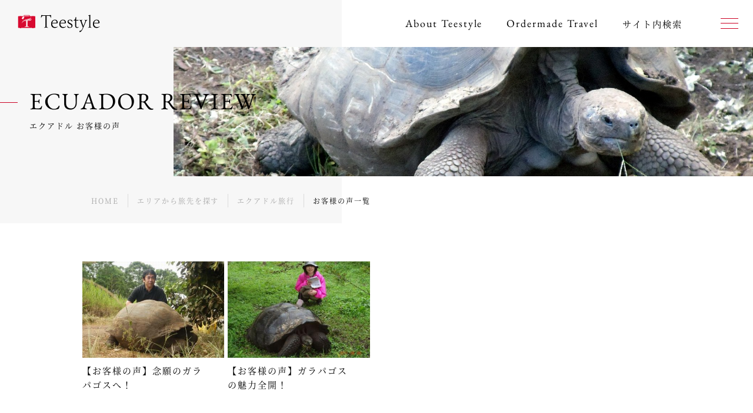

--- FILE ---
content_type: text/html; charset=UTF-8
request_url: https://www.teestyle.jp/country/ecuador/review
body_size: 8948
content:
<!DOCTYPE html>
<html lang="ja">
<head>
  <!-- meta -->
<meta http-equiv="Content-Type" content="text/html; charset=UTF-8">
<meta http-equiv="x-dns-prefetch-control" content="on">
<meta http-equiv="Expires" content="86400">
<meta name="robots" content="index,follow" />
<meta name="viewport" content="width=device-width,initial-scale=1.0,user-scalable=no">
<title>エクアドル お客様の声一覧 | ティースタイル - オーダーメイドツアー</title>
<meta name="keywords" content="新婚旅行,ハネムーン,ティースタイル,オーダーメイドツアー">
<meta name="description" content="エクアドルのお客様の声の情報です。エクアドルへの新婚旅行・ハネムーンや記念日の旅など、ティースタイルは、お客さまのご要望に合ったオーダーメイドの旅行をご提案いたします。">
<meta property="og:url" content="https://www.teestyle.jp/country/ecuador/review" />
<meta property="og:type" content="article" />
<meta property="og:title" content="エクアドル お客様の声一覧 | ティースタイル - オーダーメイドツアー" />
<meta property="og:description" content="エクアドルのお客様の声の情報です。エクアドルへの新婚旅行・ハネムーンや記念日の旅など、ティースタイルは、お客さまのご要望に合ったオーダーメイドの旅行をご提案いたします。" />
<meta property="og:image" content="https://image.topo-app.com/topoimages/assets/896def09143c428c9dead7f9645befe9/IMAGE/d4af2d419bc147839a72122302c87af1/d4af2d419bc147839a72122302c87af1.jpeg" />
<link rel="home" href="//www.teestyle.jp/" title="ティースタイル - オーダーメイドツアー" >
<link rel="canonical" href="https://www.teestyle.jp/country/ecuador/review" />

<link rel="stylesheet" type="text/css" media="all" href="//www.teestyle.jp/assets/css/magnific-popup.css">
<link href="//www.teestyle.jp/assets/css/base.css?20250814152201" rel="stylesheet" type="text/css" media="all">
<link href="//www.teestyle.jp/assets/css/country.css?20200217151007" rel="stylesheet" type="text/css" media="all">

<link href="https://www.googletagmanager.com" rel="preconnect dns-prefetch">
<link href="https://www.google-analytics.com" rel="preconnect dns-prefetch">
<link href="https://www.googleadservices.com" rel="dns-prefetch">
<link href="https://cdnjs.cloudflare.com" rel="dns-prefetch">
<link href="https://s.yimg.jp" rel="dns-prefetch">
<link href="https://s.yjtag.jp" rel="dns-prefetch">

<!-- JS -->
<script>
(function(w,d,s,l,i){
  w[l]=w[l]||[];w[l].push({'gtm.start':new Date().getTime(),event:'gtm.js'});
  var f=d.getElementsByTagName(s)[0],
  j=d.createElement(s),
  dl=l!='dataLayer'?'&l='+l:'';
  j.async=true;
  j.src='https://www.googletagmanager.com/gtm.js?id='+i+dl;
  f.parentNode.insertBefore(j,f);
})(window,document,'script','dataLayer','GTM-PVRT74K');
</script>
<script type="text/javascript">
SITE_NAME = 'ティースタイル - オーダーメイドツアー';
BASE_URL = '//www.teestyle.jp';
IMG_URL = '//www.teestyle.jp/assets/images';
</script>
</head>

<!-- <body class="drawer drawer--right"> -->
<body class="voice" id="">
<div id="loading"></div>
<div id="wrapper">
  <div class="pointer"></div>
    <noscript><iframe src="https://www.googletagmanager.com/ns.html?id=GTM-PVRT74K" height="0" width="0" style="display:none;visibility:hidden"></iframe></noscript>
    <header id="header" class="header">
  <div class="header__logo"><a href="//www.teestyle.jp" class="fhover">Teestyle</a></div>
<a href="#" class="header__menu"><span class="line01"></span><span class="line02"></span><span class="line03"></span><span class="line04"></span></a>
<nav class="header__gnav">
    <div class="inner">
        <ul class="nav">
            <li><a href="//www.teestyle.jp/teestyle"><span>About <br class="pc-hidden">Teestyle</span></a></li>
            <li><a href="//www.teestyle.jp/flow"><span>Ordermade <br class="pc-hidden">Travel</span></a></li>
            <li class="sp-hidden"><a href="//www.teestyle.jp/search"><span class="ff_pc" style="font-size: 85%;">サイト内検索</span></a></li>
        </ul>
    </div>
</nav>
<!-- fin_header -->
  <div class="header__menuContent menu">
    <div class="menu__inner">
        <div class="menu__head head">
            <div class="head__ttl">
                <p class="ttl">Menu</p>
                <p class="txt">Teestyleは、オーダーメイド専門の旅行会社です<br>お客様のご要望を聞き、<br>おひとりおひとりに合わせた旅行プランを、<br>ゼロからご提案します</p>
            </div>
            <div class="head__menu menu">
                <div class="menu__contact">
                    <a href="//www.teestyle.jp/inquiries" class="mod-btn">お見積り・お問い合わせはこちら</a>
                </div>
                <ul class="menu__list">
                    <li><a href="//www.teestyle.jp/reviews" class="voice">お客様の声</a></li>
                    <li><a href="//www.teestyle.jp/reports" class="blog">視察ブログ</a></li>
                    <li><a href="//www.teestyle.jp/topics" class="topics">トピックス</a></li>
                    <li><a href="//www.teestyle.jp/country" class="area">エリアから探す</a></li>
                    <li><a href="//www.teestyle.jp/hotelbrands" class="hotel">ホテルから探す</a></li>
                    <li><a href="//www.teestyle.jp/staff" class="consultant">コンサルタント</a></li>
                </ul>
            </div>
        </div>

                                            <div class="menu__feature feature">
                <p class="feature__ttl">Feature</p>
                <div class="feature__list">
                                                            <a href="/topics/topicfaq220914.html"                             class="item img-item">
                                                                        <div class="item__img">
                                <div class="img-ov">
                                    <div class="img" style="background-image:url(//image.topo-app.com/topoimages/assets/896def09143c428c9dead7f9645befe9/IMAGE/66b6f8810f1a46ff9ce6e226aa437ab3/66b6f8810f1a46ff9ce6e226aa437ab3.jpeg?width=400&amp;height=300&amp;type=resize);"></div>
                                </div>
                            </div>
                                                                            <p class="item__ttl">お問い合わせいただく前のFAQ</p>
                                            </a>                                                            <a href="/topics/topicmailmagazine.html"                             class="item img-item">
                                                                        <div class="item__img">
                                <div class="img-ov">
                                    <div class="img" style="background-image:url(//image.topo-app.com/topoimages/assets/896def09143c428c9dead7f9645befe9/IMAGE/e0f5be34badf48d8b70fb2d8778e9de4/e0f5be34badf48d8b70fb2d8778e9de4.png?width=400&amp;height=300&amp;type=resize);"></div>
                                </div>
                            </div>
                                                                            <p class="item__ttl">『ティースタイル通信』メールマガジン購読お申込みフォーム</p>
                                            </a>                                                            <a href="/themes/cruise"                             class="item img-item">
                                                                        <div class="item__img">
                                <div class="img-ov">
                                    <div class="img" style="background-image:url(//image.topo-app.com/topoimages/assets/896def09143c428c9dead7f9645befe9/IMAGE/04aee942455944b1be4d4ed3427e48aa/04aee942455944b1be4d4ed3427e48aa.jpeg?width=400&amp;height=300&amp;type=resize);"></div>
                                </div>
                            </div>
                                                                            <p class="item__ttl">クルーズを探す！</p>
                                            </a>                                                            <a href="/topics/topic210329.html"                             class="item img-item">
                                                                        <div class="item__img">
                                <div class="img-ov">
                                    <div class="img" style="background-image:url(//image.topo-app.com/topoimages/assets/896def09143c428c9dead7f9645befe9/IMAGE/c803fb2e0337402290f380d193243d34/c803fb2e0337402290f380d193243d34.jpeg?width=400&amp;height=300&amp;type=resize);"></div>
                                </div>
                            </div>
                                                                            <p class="item__ttl">＜新婚旅行・ハネムーン特集＞　オーダーメイドで感動の旅に！</p>
                                            </a>                                                            <a href="/topics/topichotel0.html"                             class="item img-item">
                                                                        <div class="item__img">
                                <div class="img-ov">
                                    <div class="img" style="background-image:url(//image.topo-app.com/topoimages/assets/896def09143c428c9dead7f9645befe9/IMAGE/1d252cd8563c4c49bdbf117ce6f86523/1d252cd8563c4c49bdbf117ce6f86523.jpeg?width=400&amp;height=300&amp;type=resize);"></div>
                                </div>
                            </div>
                                                                            <p class="item__ttl">いつか泊まってほしい、あなたの旅を豊かにする極上ホテル＆リゾート</p>
                                            </a>                                                            <a href="/topics/topicrecommendall.html"                             class="item img-item">
                                                                        <div class="item__img">
                                <div class="img-ov">
                                    <div class="img" style="background-image:url(//image.topo-app.com/topoimages/assets/896def09143c428c9dead7f9645befe9/IMAGE/ddf61a33a08b4023846487c82fb41cae/ddf61a33a08b4023846487c82fb41cae.jpeg?width=400&amp;height=300&amp;type=resize);"></div>
                                </div>
                            </div>
                                                                            <p class="item__ttl">トラベルコンサルタントおすすめホテル</p>
                                            </a>                                                            <a href="/country/caribbean_islands/topic/topicCI200622.html"                             class="item img-item">
                                                                        <div class="item__img">
                                <div class="img-ov">
                                    <div class="img" style="background-image:url(//image.topo-app.com/topoimages/assets/896def09143c428c9dead7f9645befe9/IMAGE/c29eb6d6d07148618c3653b93a5da5c2/c29eb6d6d07148618c3653b93a5da5c2.jpeg?width=400&amp;height=300&amp;type=resize);"></div>
                                </div>
                            </div>
                                                                            <p class="item__ttl">青い海と空がまぶしい熱帯の楽園・カリブ海の島々</p>
                                            </a>                                                            <a href="/topics/topictrend20260101.html"                             class="item img-item">
                                                                        <div class="item__img">
                                <div class="img-ov">
                                    <div class="img" style="background-image:url(//image.topo-app.com/topoimages/assets/896def09143c428c9dead7f9645befe9/IMAGE/2608450923e84a77a88dcd584ef3bf0e/2608450923e84a77a88dcd584ef3bf0e.jpeg?width=400&amp;height=300&amp;type=resize);"></div>
                                </div>
                            </div>
                                                                            <p class="item__ttl">2026年 ティースタイルが選ぶ10のデスティネーション ～ 次の一歩となる旅へ</p>
                                            </a>                                </div>
            </div>
            </div>
</div>
  </header>

  
  <div class="content">
              <div class="pagetitle">
                              <div id="content_header">
            <div class="pagetitle__img">
                            <div class="img pc"><img src="//image.topo-app.com/topoimages/assets/896def09143c428c9dead7f9645befe9/IMAGE/d4af2d419bc147839a72122302c87af1/d4af2d419bc147839a72122302c87af1.jpeg" alt="ECUADOR REVIEW|エクアドル お客様の声"></div>
                                          <div class="img sp"><img src="//image.topo-app.com/topoimages/assets/896def09143c428c9dead7f9645befe9/IMAGE/d4af2d419bc147839a72122302c87af1/d4af2d419bc147839a72122302c87af1.jpeg" alt="ECUADOR REVIEW|エクアドル お客様の声"></div>
                          </div>
            <h1 class="pagetitle__ttl">ECUADOR REVIEW<span class="jp">エクアドル お客様の声</span></h1>
          </div>
                                        <div id="breadcrumbs">
            <div class="pagetitle__nav">
              <ul itemscope itemtype="https://schema.org/BreadcrumbList">
                                <li itemscope itemprop="itemListElement" itemtype="https://schema.org/ListItem">
                  <a itemprop="item" href="/"><span itemprop="name">HOME</span></a>
                  <meta itemprop="position" content="1" />
                </li>
                                <li itemscope itemprop="itemListElement" itemtype="https://schema.org/ListItem">
                  <a itemprop="item" href="/country"><span itemprop="name">エリアから旅先を探す</span></a>
                  <meta itemprop="position" content="2" />
                </li>
                                <li itemscope itemprop="itemListElement" itemtype="https://schema.org/ListItem">
                  <a itemprop="item" href="/country/ecuador"><span itemprop="name">エクアドル旅行</span></a>
                  <meta itemprop="position" content="3" />
                </li>
                                <li itemscope itemprop="itemListElement" itemtype="https://schema.org/ListItem">
                  <a itemprop="item" href="/country/ecuador/review"><span itemprop="name">お客様の声一覧</span></a>
                  <meta itemprop="position" content="4" />
                </li>
                              </ul>
            </div>
          </div>
                </div>
      
      <div>
        <section class="section">
        <div class="section__body">
        <ul class="mod-country__list">
                    <li class="mod-country__item">
            <a href="//www.teestyle.jp/country/ecuador/quito/review/reviewUIOGPS555.html">
                <div class="mod-country__item__img"><div class="img" style="background-image:url(//image.topo-app.com/topoimages/assets/896def09143c428c9dead7f9645befe9/IMAGE/a54070586c6f4a99be5e7091be45d36d/a54070586c6f4a99be5e7091be45d36d.jpeg?width=400&amp;height=300&amp;type=resize);"></div></div>
                <p class="mod-country__item__txt">【お客様の声】念願のガラパゴスへ！</p>
            </a>
            </li>
                    <li class="mod-country__item">
            <a href="//www.teestyle.jp/country/ecuador/galapagos/review/reviewGPSUIO550.html">
                <div class="mod-country__item__img"><div class="img" style="background-image:url(//image.topo-app.com/topoimages/assets/896def09143c428c9dead7f9645befe9/IMAGE/d8b10c97153242b9a6d63dca8b1c77f4/d8b10c97153242b9a6d63dca8b1c77f4.jpeg?width=400&amp;height=300&amp;type=resize);"></div></div>
                <p class="mod-country__item__txt">【お客様の声】ガラパゴスの魅力全開！</p>
            </a>
            </li>
                </ul>
        </div>
    </section>
    </div>
    </div>

  <div class="waitReady">
    <footer class="footer">
            <div class="menu__contact" style="text-align: center;">
      <a href="/inquiries" class="mod-btn" style="width: 40rem;margin-bottom: 5rem;">お見積り・お問い合わせはこちら</a>
      </div>
            
      <div class="footer__banner">
    <div class="footer__banner__inner">
        <ul class="footer__banner__list">
                                    <li>
                <a href="https://www.isanyodo.com/ext/teikei/info-teestyle.html" target="_blank">
                    <div class="img lazy" data-bg="//image.topo-app.com/topoimages/assets/896def09143c428c9dead7f9645befe9/IMAGE/b3a816959c45497caa32dca860bb0142/b3a816959c45497caa32dca860bb0142.jpeg?width=400&height=300&type=resize"></div>
                </a>
            </li>
                                                <li>
                <a href="https://townwifi.com/lp/teestyle/?pr_vmaf=Zns6gd2uRU" target="_blank">
                    <div class="img lazy" data-bg="//image.topo-app.com/topoimages/assets/896def09143c428c9dead7f9645befe9/IMAGE/dbaf35df1b234e8495c8974e014b5d18/dbaf35df1b234e8495c8974e014b5d18.jpeg?width=400&height=300&type=resize"></div>
                </a>
            </li>
                                                <li>
                <a href="/country/maldives/topic/topicMV667.html">
                    <div class="img lazy" data-bg="//image.topo-app.com/topoimages/assets/896def09143c428c9dead7f9645befe9/IMAGE/79cc30a690164312a627108c36ed6d94/79cc30a690164312a627108c36ed6d94.jpeg?width=400&height=300&type=resize"></div>
                </a>
            </li>
                                                <li>
                <a href="/country/maldives/topic/topicMV170322.html">
                    <div class="img lazy" data-bg="//image.topo-app.com/topoimages/assets/896def09143c428c9dead7f9645befe9/IMAGE/8823660531b84c50b710fb51cf0e6080/8823660531b84c50b710fb51cf0e6080.jpeg?width=400&height=300&type=resize"></div>
                </a>
            </li>
                                </ul>
    </div>
</div>
<div class="footer__sns">
    <a href="https://www.facebook.com/teestyle/" target="_blank" class="facebook"></a>
    <a href="https://www.instagram.com/tabi_teestyle/?hl=ja" target="_blank" class="instagram"></a>
    <a href="https://twitter.com/teestyle1" target="_blank" class="twitter"></a>
</div>
        <div class="footer__search">
    <dl class="footer__search__inner">
      <dt class="voice head">お客様の声を探す<span class="toggle"></span></dt>
      <dd>
                <dl>
          <dt>ヨーロッパ<span class="toggle"></span></dt>
          <dd>
            <ul>
                                    <li>
                        <a href="//www.teestyle.jp/country/iceland/review">アイスランド</a>
                    </li>
                                    <li>
                        <a href="//www.teestyle.jp/country/england/review">イギリス</a>
                    </li>
                                    <li>
                        <a href="//www.teestyle.jp/country/italy/review">イタリア</a>
                    </li>
                                    <li>
                        <a href="//www.teestyle.jp/country/estonia/review">エストニア</a>
                    </li>
                                    <li>
                        <a href="//www.teestyle.jp/country/netherlands/review">オランダ</a>
                    </li>
                                    <li>
                        <a href="//www.teestyle.jp/country/austria/review">オーストリア</a>
                    </li>
                                    <li>
                        <a href="//www.teestyle.jp/country/greece/review">ギリシャ</a>
                    </li>
                                    <li>
                        <a href="//www.teestyle.jp/country/croatia/review">クロアチア</a>
                    </li>
                                    <li>
                        <a href="//www.teestyle.jp/country/switzerland/review">スイス</a>
                    </li>
                                    <li>
                        <a href="//www.teestyle.jp/country/sweden/review">スウェーデン</a>
                    </li>
                                    <li>
                        <a href="//www.teestyle.jp/country/spain/review">スペイン</a>
                    </li>
                                    <li>
                        <a href="//www.teestyle.jp/country/slovenia/review">スロベニア</a>
                    </li>
                                    <li>
                        <a href="//www.teestyle.jp/country/czech/review">チェコ</a>
                    </li>
                                    <li>
                        <a href="//www.teestyle.jp/country/denmark/review">デンマーク</a>
                    </li>
                                    <li>
                        <a href="//www.teestyle.jp/country/germany/review">ドイツ</a>
                    </li>
                                    <li>
                        <a href="//www.teestyle.jp/country/turkey/review">トルコ</a>
                    </li>
                                    <li>
                        <a href="//www.teestyle.jp/country/norway/review">ノルウェー</a>
                    </li>
                                    <li>
                        <a href="//www.teestyle.jp/country/hungary/review">ハンガリー</a>
                    </li>
                                    <li>
                        <a href="//www.teestyle.jp/country/finland/review">フィンランド</a>
                    </li>
                                    <li>
                        <a href="//www.teestyle.jp/country/france/review">フランス</a>
                    </li>
                                    <li>
                        <a href="//www.teestyle.jp/country/belgium/review">ベルギー</a>
                    </li>
                                    <li>
                        <a href="//www.teestyle.jp/country/portugal/review">ポルトガル</a>
                    </li>
                                    <li>
                        <a href="//www.teestyle.jp/country/malta/review">マルタ</a>
                    </li>
                                    <li>
                        <a href="//www.teestyle.jp/country/monaco/review">モナコ</a>
                    </li>
                                    <li>
                        <a href="//www.teestyle.jp/country/montenegro/review">モンテネグロ</a>
                    </li>
                            </ul>
          </dd>
        </dl>
                <dl>
          <dt>アジア<span class="toggle"></span></dt>
          <dd>
            <ul>
                                    <li>
                        <a href="//www.teestyle.jp/country/india/review">インド</a>
                    </li>
                                    <li>
                        <a href="//www.teestyle.jp/country/indonesia/review">インドネシア</a>
                    </li>
                                    <li>
                        <a href="//www.teestyle.jp/country/korea/review">韓国</a>
                    </li>
                                    <li>
                        <a href="//www.teestyle.jp/country/cambodia/review">カンボジア</a>
                    </li>
                                    <li>
                        <a href="//www.teestyle.jp/country/singapore/review">シンガポール</a>
                    </li>
                                    <li>
                        <a href="//www.teestyle.jp/country/sri_lanka/review">スリランカ</a>
                    </li>
                                    <li>
                        <a href="//www.teestyle.jp/country/thailand/review">タイ</a>
                    </li>
                                    <li>
                        <a href="//www.teestyle.jp/country/taiwan/review">台湾</a>
                    </li>
                                    <li>
                        <a href="//www.teestyle.jp/country/china/review">中国</a>
                    </li>
                                    <li>
                        <a href="//www.teestyle.jp/country/nepal/review">ネパール</a>
                    </li>
                                    <li>
                        <a href="//www.teestyle.jp/country/philippines/review">フィリピン</a>
                    </li>
                                    <li>
                        <a href="//www.teestyle.jp/country/brunei/review">ブルネイ</a>
                    </li>
                                    <li>
                        <a href="//www.teestyle.jp/country/vietnam/review">ベトナム</a>
                    </li>
                                    <li>
                        <a href="//www.teestyle.jp/country/hongkong/review">香港</a>
                    </li>
                                    <li>
                        <a href="//www.teestyle.jp/country/macau/review">マカオ</a>
                    </li>
                                    <li>
                        <a href="//www.teestyle.jp/country/malaysia/review">マレーシア</a>
                    </li>
                                    <li>
                        <a href="//www.teestyle.jp/country/lao/review">ラオス</a>
                    </li>
                            </ul>
          </dd>
        </dl>
                <dl>
          <dt>中近東<span class="toggle"></span></dt>
          <dd>
            <ul>
                                    <li>
                        <a href="//www.teestyle.jp/country/united_arab_emirates/review">アラブ首長国連邦</a>
                    </li>
                                    <li>
                        <a href="//www.teestyle.jp/country/israel/review">イスラエル</a>
                    </li>
                                    <li>
                        <a href="//www.teestyle.jp/country/qatar/review">カタール</a>
                    </li>
                                    <li>
                        <a href="//www.teestyle.jp/country/jordan/review">ヨルダン</a>
                    </li>
                            </ul>
          </dd>
        </dl>
                <dl>
          <dt>アフリカ<span class="toggle"></span></dt>
          <dd>
            <ul>
                                    <li>
                        <a href="//www.teestyle.jp/country/uganda/review">ウガンダ</a>
                    </li>
                                    <li>
                        <a href="//www.teestyle.jp/country/egypt/review">エジプト</a>
                    </li>
                                    <li>
                        <a href="//www.teestyle.jp/country/kenya/review">ケニア</a>
                    </li>
                                    <li>
                        <a href="//www.teestyle.jp/country/zambia/review">ザンビア</a>
                    </li>
                                    <li>
                        <a href="//www.teestyle.jp/country/zimbabwe/review">ジンバブエ</a>
                    </li>
                                    <li>
                        <a href="//www.teestyle.jp/country/tanzania/review">タンザニア</a>
                    </li>
                                    <li>
                        <a href="//www.teestyle.jp/country/namibia/review">ナミビア</a>
                    </li>
                                    <li>
                        <a href="//www.teestyle.jp/country/botswana/review">ボツワナ</a>
                    </li>
                                    <li>
                        <a href="//www.teestyle.jp/country/madagascar/review">マダガスカル</a>
                    </li>
                                    <li>
                        <a href="//www.teestyle.jp/country/south_africa/review">南アフリカ共和国</a>
                    </li>
                                    <li>
                        <a href="//www.teestyle.jp/country/morocco/review">モロッコ</a>
                    </li>
                            </ul>
          </dd>
        </dl>
                <dl>
          <dt>インド洋<span class="toggle"></span></dt>
          <dd>
            <ul>
                                    <li>
                        <a href="//www.teestyle.jp/country/seychelles/review">セーシェル</a>
                    </li>
                                    <li>
                        <a href="//www.teestyle.jp/country/mauritius/review">モーリシャス</a>
                    </li>
                                    <li>
                        <a href="//www.teestyle.jp/country/maldives/review">モルディブ</a>
                    </li>
                            </ul>
          </dd>
        </dl>
                <dl>
          <dt>オセアニア<span class="toggle"></span></dt>
          <dd>
            <ul>
                                    <li>
                        <a href="//www.teestyle.jp/country/australia/review">オーストラリア</a>
                    </li>
                                    <li>
                        <a href="//www.teestyle.jp/country/new_zealand/review">ニュージーランド</a>
                    </li>
                                    <li>
                        <a href="//www.teestyle.jp/country/papua_new_guinea/review">パプアニューギニア</a>
                    </li>
                            </ul>
          </dd>
        </dl>
                <dl>
          <dt>南太平洋・ミクロネシア<span class="toggle"></span></dt>
          <dd>
            <ul>
                                    <li>
                        <a href="//www.teestyle.jp/country/guam/review">グアム</a>
                    </li>
                                    <li>
                        <a href="//www.teestyle.jp/country/tahiti/review">タヒチ</a>
                    </li>
                                    <li>
                        <a href="//www.teestyle.jp/country/new_caledonia/review">ニューカレドニア</a>
                    </li>
                                    <li>
                        <a href="//www.teestyle.jp/country/vanuatu/review">バヌアツ</a>
                    </li>
                                    <li>
                        <a href="//www.teestyle.jp/country/fiji/review">フィジー</a>
                    </li>
                            </ul>
          </dd>
        </dl>
                <dl>
          <dt>中南米・カリブ海<span class="toggle"></span></dt>
          <dd>
            <ul>
                                    <li>
                        <a href="//www.teestyle.jp/country/argentina/review">アルゼンチン</a>
                    </li>
                                    <li>
                        <a href="//www.teestyle.jp/country/ecuador/review">エクアドル</a>
                    </li>
                                    <li>
                        <a href="//www.teestyle.jp/country/jamaica/review">ジャマイカ</a>
                    </li>
                                    <li>
                        <a href="//www.teestyle.jp/country/chile/review">チリ</a>
                    </li>
                                    <li>
                        <a href="//www.teestyle.jp/country/brazil/review">ブラジル</a>
                    </li>
                                    <li>
                        <a href="//www.teestyle.jp/country/belize/review">ベリーズ</a>
                    </li>
                                    <li>
                        <a href="//www.teestyle.jp/country/peru/review">ペルー</a>
                    </li>
                                    <li>
                        <a href="//www.teestyle.jp/country/bolivia/review">ボリビア</a>
                    </li>
                                    <li>
                        <a href="//www.teestyle.jp/country/mexico/review">メキシコ</a>
                    </li>
                            </ul>
          </dd>
        </dl>
                <dl>
          <dt>北米・ハワイ<span class="toggle"></span></dt>
          <dd>
            <ul>
                                    <li>
                        <a href="//www.teestyle.jp/country/united_states/review">アメリカ</a>
                    </li>
                                    <li>
                        <a href="//www.teestyle.jp/country/canada/review">カナダ</a>
                    </li>
                                    <li>
                        <a href="//www.teestyle.jp/country/hawaii/review">ハワイ</a>
                    </li>
                            </ul>
          </dd>
        </dl>
              </dd>
      
      <dt class="blog head">視察ブログを探す<span class="toggle"></span></dt>
      <dd>
                <dl>
          <dt>ヨーロッパ<span class="toggle"></span></dt>
          <dd>
            <ul>
                                    <li>
                        <a href="//www.teestyle.jp/country/england/report">イギリス</a>
                    </li>
                                    <li>
                        <a href="//www.teestyle.jp/country/italy/report">イタリア</a>
                    </li>
                                    <li>
                        <a href="//www.teestyle.jp/country/netherlands/report">オランダ</a>
                    </li>
                                    <li>
                        <a href="//www.teestyle.jp/country/austria/report">オーストリア</a>
                    </li>
                                    <li>
                        <a href="//www.teestyle.jp/country/greece/report">ギリシャ</a>
                    </li>
                                    <li>
                        <a href="//www.teestyle.jp/country/croatia/report">クロアチア</a>
                    </li>
                                    <li>
                        <a href="//www.teestyle.jp/country/switzerland/report">スイス</a>
                    </li>
                                    <li>
                        <a href="//www.teestyle.jp/country/spain/report">スペイン</a>
                    </li>
                                    <li>
                        <a href="//www.teestyle.jp/country/slovenia/report">スロベニア</a>
                    </li>
                                    <li>
                        <a href="//www.teestyle.jp/country/czech/report">チェコ</a>
                    </li>
                                    <li>
                        <a href="//www.teestyle.jp/country/germany/report">ドイツ</a>
                    </li>
                                    <li>
                        <a href="//www.teestyle.jp/country/turkey/report">トルコ</a>
                    </li>
                                    <li>
                        <a href="//www.teestyle.jp/country/norway/report">ノルウェー</a>
                    </li>
                                    <li>
                        <a href="//www.teestyle.jp/country/hungary/report">ハンガリー</a>
                    </li>
                                    <li>
                        <a href="//www.teestyle.jp/country/finland/report">フィンランド</a>
                    </li>
                                    <li>
                        <a href="//www.teestyle.jp/country/france/report">フランス</a>
                    </li>
                                    <li>
                        <a href="//www.teestyle.jp/country/belgium/report">ベルギー</a>
                    </li>
                                    <li>
                        <a href="//www.teestyle.jp/country/poland/report">ポーランド</a>
                    </li>
                                    <li>
                        <a href="//www.teestyle.jp/country/bosnia_and_herzegovina/report">ボスニア・ヘルツェゴビナ</a>
                    </li>
                                    <li>
                        <a href="//www.teestyle.jp/country/portugal/report">ポルトガル</a>
                    </li>
                                    <li>
                        <a href="//www.teestyle.jp/country/malta/report">マルタ</a>
                    </li>
                                    <li>
                        <a href="//www.teestyle.jp/country/monaco/report">モナコ</a>
                    </li>
                            </ul>
          </dd>
        </dl>
                <dl>
          <dt>アジア<span class="toggle"></span></dt>
          <dd>
            <ul>
                                    <li>
                        <a href="//www.teestyle.jp/country/india/report">インド</a>
                    </li>
                                    <li>
                        <a href="//www.teestyle.jp/country/indonesia/report">インドネシア</a>
                    </li>
                                    <li>
                        <a href="//www.teestyle.jp/country/cambodia/report">カンボジア</a>
                    </li>
                                    <li>
                        <a href="//www.teestyle.jp/country/singapore/report">シンガポール</a>
                    </li>
                                    <li>
                        <a href="//www.teestyle.jp/country/sri_lanka/report">スリランカ</a>
                    </li>
                                    <li>
                        <a href="//www.teestyle.jp/country/thailand/report">タイ</a>
                    </li>
                                    <li>
                        <a href="//www.teestyle.jp/country/china/report">中国</a>
                    </li>
                                    <li>
                        <a href="//www.teestyle.jp/country/philippines/report">フィリピン</a>
                    </li>
                                    <li>
                        <a href="//www.teestyle.jp/country/bhutan/report">ブータン</a>
                    </li>
                                    <li>
                        <a href="//www.teestyle.jp/country/vietnam/report">ベトナム</a>
                    </li>
                                    <li>
                        <a href="//www.teestyle.jp/country/malaysia/report">マレーシア</a>
                    </li>
                                    <li>
                        <a href="//www.teestyle.jp/country/mongolia/report">モンゴル</a>
                    </li>
                                    <li>
                        <a href="//www.teestyle.jp/country/lao/report">ラオス</a>
                    </li>
                            </ul>
          </dd>
        </dl>
                <dl>
          <dt>中近東<span class="toggle"></span></dt>
          <dd>
            <ul>
                                    <li>
                        <a href="//www.teestyle.jp/country/united_arab_emirates/report">アラブ首長国連邦</a>
                    </li>
                                    <li>
                        <a href="//www.teestyle.jp/country/qatar/report">カタール</a>
                    </li>
                                    <li>
                        <a href="//www.teestyle.jp/country/saudiarabia/report">サウジアラビア</a>
                    </li>
                            </ul>
          </dd>
        </dl>
                <dl>
          <dt>アフリカ<span class="toggle"></span></dt>
          <dd>
            <ul>
                                    <li>
                        <a href="//www.teestyle.jp/country/uganda/report">ウガンダ</a>
                    </li>
                                    <li>
                        <a href="//www.teestyle.jp/country/egypt/report">エジプト</a>
                    </li>
                                    <li>
                        <a href="//www.teestyle.jp/country/kenya/report">ケニア</a>
                    </li>
                                    <li>
                        <a href="//www.teestyle.jp/country/zambia/report">ザンビア</a>
                    </li>
                                    <li>
                        <a href="//www.teestyle.jp/country/zimbabwe/report">ジンバブエ</a>
                    </li>
                                    <li>
                        <a href="//www.teestyle.jp/country/tanzania/report">タンザニア</a>
                    </li>
                                    <li>
                        <a href="//www.teestyle.jp/country/tunisia/report">チュニジア</a>
                    </li>
                                    <li>
                        <a href="//www.teestyle.jp/country/namibia/report">ナミビア</a>
                    </li>
                                    <li>
                        <a href="//www.teestyle.jp/country/botswana/report">ボツワナ</a>
                    </li>
                                    <li>
                        <a href="//www.teestyle.jp/country/south_africa/report">南アフリカ共和国</a>
                    </li>
                                    <li>
                        <a href="//www.teestyle.jp/country/mozambique/report">モザンビーク</a>
                    </li>
                                    <li>
                        <a href="//www.teestyle.jp/country/morocco/report">モロッコ</a>
                    </li>
                                    <li>
                        <a href="//www.teestyle.jp/country/rwanda/report">ルワンダ</a>
                    </li>
                            </ul>
          </dd>
        </dl>
                <dl>
          <dt>インド洋<span class="toggle"></span></dt>
          <dd>
            <ul>
                                    <li>
                        <a href="//www.teestyle.jp/country/seychelles/report">セーシェル</a>
                    </li>
                                    <li>
                        <a href="//www.teestyle.jp/country/mauritius/report">モーリシャス</a>
                    </li>
                                    <li>
                        <a href="//www.teestyle.jp/country/maldives/report">モルディブ</a>
                    </li>
                            </ul>
          </dd>
        </dl>
                <dl>
          <dt>オセアニア<span class="toggle"></span></dt>
          <dd>
            <ul>
                                    <li>
                        <a href="//www.teestyle.jp/country/australia/report">オーストラリア</a>
                    </li>
                                    <li>
                        <a href="//www.teestyle.jp/country/new_zealand/report">ニュージーランド</a>
                    </li>
                            </ul>
          </dd>
        </dl>
                <dl>
          <dt>南太平洋・ミクロネシア<span class="toggle"></span></dt>
          <dd>
            <ul>
                                    <li>
                        <a href="//www.teestyle.jp/country/tahiti/report">タヒチ</a>
                    </li>
                                    <li>
                        <a href="//www.teestyle.jp/country/new_caledonia/report">ニューカレドニア</a>
                    </li>
                                    <li>
                        <a href="//www.teestyle.jp/country/vanuatu/report">バヌアツ</a>
                    </li>
                                    <li>
                        <a href="//www.teestyle.jp/country/palau/report">パラオ</a>
                    </li>
                                    <li>
                        <a href="//www.teestyle.jp/country/fiji/report">フィジー</a>
                    </li>
                            </ul>
          </dd>
        </dl>
                <dl>
          <dt>中南米・カリブ海<span class="toggle"></span></dt>
          <dd>
            <ul>
                                    <li>
                        <a href="//www.teestyle.jp/country/argentina/report">アルゼンチン</a>
                    </li>
                                    <li>
                        <a href="//www.teestyle.jp/country/ecuador/report">エクアドル</a>
                    </li>
                                    <li>
                        <a href="//www.teestyle.jp/country/caribbean_islands/report">カリブ海の島々</a>
                    </li>
                                    <li>
                        <a href="//www.teestyle.jp/country/costarica/report">コスタリカ</a>
                    </li>
                                    <li>
                        <a href="//www.teestyle.jp/country/belize/report">ベリーズ</a>
                    </li>
                                    <li>
                        <a href="//www.teestyle.jp/country/peru/report">ペルー</a>
                    </li>
                                    <li>
                        <a href="//www.teestyle.jp/country/bolivia/report">ボリビア</a>
                    </li>
                                    <li>
                        <a href="//www.teestyle.jp/country/mexico/report">メキシコ</a>
                    </li>
                            </ul>
          </dd>
        </dl>
                <dl>
          <dt>北米・ハワイ<span class="toggle"></span></dt>
          <dd>
            <ul>
                                    <li>
                        <a href="//www.teestyle.jp/country/united_states/report">アメリカ</a>
                    </li>
                            </ul>
          </dd>
        </dl>
              </dd>
      
      <dt class="area head">エリアから旅先を探す<span class="toggle"></span></dt>
      <dd>
                <dl>
          <dt>ヨーロッパ<span class="toggle"></span></dt>
          <dd>
            <ul>
                                    <li>
                        <a href="//www.teestyle.jp/country/iceland">アイスランド</a>
                    </li>
                                    <li>
                        <a href="//www.teestyle.jp/country/ireland">アイルランド</a>
                    </li>
                                    <li>
                        <a href="//www.teestyle.jp/country/england">イギリス</a>
                    </li>
                                    <li>
                        <a href="//www.teestyle.jp/country/italy">イタリア</a>
                    </li>
                                    <li>
                        <a href="//www.teestyle.jp/country/estonia">エストニア</a>
                    </li>
                                    <li>
                        <a href="//www.teestyle.jp/country/netherlands">オランダ</a>
                    </li>
                                    <li>
                        <a href="//www.teestyle.jp/country/austria">オーストリア</a>
                    </li>
                                    <li>
                        <a href="//www.teestyle.jp/country/greece">ギリシャ</a>
                    </li>
                                    <li>
                        <a href="//www.teestyle.jp/country/croatia">クロアチア</a>
                    </li>
                                    <li>
                        <a href="//www.teestyle.jp/country/georgia">ジョージア</a>
                    </li>
                                    <li>
                        <a href="//www.teestyle.jp/country/switzerland">スイス</a>
                    </li>
                                    <li>
                        <a href="//www.teestyle.jp/country/sweden">スウェーデン</a>
                    </li>
                                    <li>
                        <a href="//www.teestyle.jp/country/spain">スペイン</a>
                    </li>
                                    <li>
                        <a href="//www.teestyle.jp/country/slovakia">スロバキア</a>
                    </li>
                                    <li>
                        <a href="//www.teestyle.jp/country/slovenia">スロベニア</a>
                    </li>
                                    <li>
                        <a href="//www.teestyle.jp/country/czech">チェコ</a>
                    </li>
                                    <li>
                        <a href="//www.teestyle.jp/country/denmark">デンマーク</a>
                    </li>
                                    <li>
                        <a href="//www.teestyle.jp/country/germany">ドイツ</a>
                    </li>
                                    <li>
                        <a href="//www.teestyle.jp/country/turkey">トルコ</a>
                    </li>
                                    <li>
                        <a href="//www.teestyle.jp/country/norway">ノルウェー</a>
                    </li>
                                    <li>
                        <a href="//www.teestyle.jp/country/hungary">ハンガリー</a>
                    </li>
                                    <li>
                        <a href="//www.teestyle.jp/country/finland">フィンランド</a>
                    </li>
                                    <li>
                        <a href="//www.teestyle.jp/country/france">フランス</a>
                    </li>
                                    <li>
                        <a href="//www.teestyle.jp/country/belgium">ベルギー</a>
                    </li>
                                    <li>
                        <a href="//www.teestyle.jp/country/poland">ポーランド</a>
                    </li>
                                    <li>
                        <a href="//www.teestyle.jp/country/bosnia_and_herzegovina">ボスニア・ヘルツェゴビナ</a>
                    </li>
                                    <li>
                        <a href="//www.teestyle.jp/country/portugal">ポルトガル</a>
                    </li>
                                    <li>
                        <a href="//www.teestyle.jp/country/malta">マルタ</a>
                    </li>
                                    <li>
                        <a href="//www.teestyle.jp/country/monaco">モナコ</a>
                    </li>
                                    <li>
                        <a href="//www.teestyle.jp/country/montenegro">モンテネグロ</a>
                    </li>
                            </ul>
          </dd>
        </dl>
                <dl>
          <dt>アジア<span class="toggle"></span></dt>
          <dd>
            <ul>
                                    <li>
                        <a href="//www.teestyle.jp/country/india">インド</a>
                    </li>
                                    <li>
                        <a href="//www.teestyle.jp/country/indonesia">インドネシア</a>
                    </li>
                                    <li>
                        <a href="//www.teestyle.jp/country/korea">韓国</a>
                    </li>
                                    <li>
                        <a href="//www.teestyle.jp/country/cambodia">カンボジア</a>
                    </li>
                                    <li>
                        <a href="//www.teestyle.jp/country/singapore">シンガポール</a>
                    </li>
                                    <li>
                        <a href="//www.teestyle.jp/country/sri_lanka">スリランカ</a>
                    </li>
                                    <li>
                        <a href="//www.teestyle.jp/country/thailand">タイ</a>
                    </li>
                                    <li>
                        <a href="//www.teestyle.jp/country/taiwan">台湾</a>
                    </li>
                                    <li>
                        <a href="//www.teestyle.jp/country/china">中国</a>
                    </li>
                                    <li>
                        <a href="//www.teestyle.jp/country/japan">日本</a>
                    </li>
                                    <li>
                        <a href="//www.teestyle.jp/country/nepal">ネパール</a>
                    </li>
                                    <li>
                        <a href="//www.teestyle.jp/country/philippines">フィリピン</a>
                    </li>
                                    <li>
                        <a href="//www.teestyle.jp/country/bhutan">ブータン</a>
                    </li>
                                    <li>
                        <a href="//www.teestyle.jp/country/brunei">ブルネイ</a>
                    </li>
                                    <li>
                        <a href="//www.teestyle.jp/country/vietnam">ベトナム</a>
                    </li>
                                    <li>
                        <a href="//www.teestyle.jp/country/hongkong">香港</a>
                    </li>
                                    <li>
                        <a href="//www.teestyle.jp/country/macau">マカオ</a>
                    </li>
                                    <li>
                        <a href="//www.teestyle.jp/country/malaysia">マレーシア</a>
                    </li>
                                    <li>
                        <a href="//www.teestyle.jp/country/mongolia">モンゴル</a>
                    </li>
                                    <li>
                        <a href="//www.teestyle.jp/country/lao">ラオス</a>
                    </li>
                            </ul>
          </dd>
        </dl>
                <dl>
          <dt>中近東<span class="toggle"></span></dt>
          <dd>
            <ul>
                                    <li>
                        <a href="//www.teestyle.jp/country/united_arab_emirates">アラブ首長国連邦</a>
                    </li>
                                    <li>
                        <a href="//www.teestyle.jp/country/israel">イスラエル</a>
                    </li>
                                    <li>
                        <a href="//www.teestyle.jp/country/oman">オマーン</a>
                    </li>
                                    <li>
                        <a href="//www.teestyle.jp/country/qatar">カタール</a>
                    </li>
                                    <li>
                        <a href="//www.teestyle.jp/country/saudiarabia">サウジアラビア</a>
                    </li>
                                    <li>
                        <a href="//www.teestyle.jp/country/jordan">ヨルダン</a>
                    </li>
                            </ul>
          </dd>
        </dl>
                <dl>
          <dt>アフリカ<span class="toggle"></span></dt>
          <dd>
            <ul>
                                    <li>
                        <a href="//www.teestyle.jp/country/uganda">ウガンダ</a>
                    </li>
                                    <li>
                        <a href="//www.teestyle.jp/country/egypt">エジプト</a>
                    </li>
                                    <li>
                        <a href="//www.teestyle.jp/country/kenya">ケニア</a>
                    </li>
                                    <li>
                        <a href="//www.teestyle.jp/country/zambia">ザンビア</a>
                    </li>
                                    <li>
                        <a href="//www.teestyle.jp/country/zimbabwe">ジンバブエ</a>
                    </li>
                                    <li>
                        <a href="//www.teestyle.jp/country/tanzania">タンザニア</a>
                    </li>
                                    <li>
                        <a href="//www.teestyle.jp/country/tunisia">チュニジア</a>
                    </li>
                                    <li>
                        <a href="//www.teestyle.jp/country/namibia">ナミビア</a>
                    </li>
                                    <li>
                        <a href="//www.teestyle.jp/country/botswana">ボツワナ</a>
                    </li>
                                    <li>
                        <a href="//www.teestyle.jp/country/madagascar">マダガスカル</a>
                    </li>
                                    <li>
                        <a href="//www.teestyle.jp/country/south_africa">南アフリカ共和国</a>
                    </li>
                                    <li>
                        <a href="//www.teestyle.jp/country/mozambique">モザンビーク</a>
                    </li>
                                    <li>
                        <a href="//www.teestyle.jp/country/morocco">モロッコ</a>
                    </li>
                                    <li>
                        <a href="//www.teestyle.jp/country/rwanda">ルワンダ</a>
                    </li>
                            </ul>
          </dd>
        </dl>
                <dl>
          <dt>インド洋<span class="toggle"></span></dt>
          <dd>
            <ul>
                                    <li>
                        <a href="//www.teestyle.jp/country/seychelles">セーシェル</a>
                    </li>
                                    <li>
                        <a href="//www.teestyle.jp/country/mauritius">モーリシャス</a>
                    </li>
                                    <li>
                        <a href="//www.teestyle.jp/country/maldives">モルディブ</a>
                    </li>
                            </ul>
          </dd>
        </dl>
                <dl>
          <dt>オセアニア<span class="toggle"></span></dt>
          <dd>
            <ul>
                                    <li>
                        <a href="//www.teestyle.jp/country/australia">オーストラリア</a>
                    </li>
                                    <li>
                        <a href="//www.teestyle.jp/country/new_zealand">ニュージーランド</a>
                    </li>
                                    <li>
                        <a href="//www.teestyle.jp/country/papua_new_guinea">パプアニューギニア</a>
                    </li>
                            </ul>
          </dd>
        </dl>
                <dl>
          <dt>南太平洋・ミクロネシア<span class="toggle"></span></dt>
          <dd>
            <ul>
                                    <li>
                        <a href="//www.teestyle.jp/country/guam">グアム</a>
                    </li>
                                    <li>
                        <a href="//www.teestyle.jp/country/cook_islands">クック諸島</a>
                    </li>
                                    <li>
                        <a href="//www.teestyle.jp/country/tahiti">タヒチ</a>
                    </li>
                                    <li>
                        <a href="//www.teestyle.jp/country/new_caledonia">ニューカレドニア</a>
                    </li>
                                    <li>
                        <a href="//www.teestyle.jp/country/vanuatu">バヌアツ</a>
                    </li>
                                    <li>
                        <a href="//www.teestyle.jp/country/palau">パラオ</a>
                    </li>
                                    <li>
                        <a href="//www.teestyle.jp/country/fiji">フィジー</a>
                    </li>
                            </ul>
          </dd>
        </dl>
                <dl>
          <dt>中南米・カリブ海<span class="toggle"></span></dt>
          <dd>
            <ul>
                                    <li>
                        <a href="//www.teestyle.jp/country/argentina">アルゼンチン</a>
                    </li>
                                    <li>
                        <a href="//www.teestyle.jp/country/ecuador">エクアドル</a>
                    </li>
                                    <li>
                        <a href="//www.teestyle.jp/country/caribbean_islands">カリブ海の島々</a>
                    </li>
                                    <li>
                        <a href="//www.teestyle.jp/country/costarica">コスタリカ</a>
                    </li>
                                    <li>
                        <a href="//www.teestyle.jp/country/jamaica">ジャマイカ</a>
                    </li>
                                    <li>
                        <a href="//www.teestyle.jp/country/chile">チリ</a>
                    </li>
                                    <li>
                        <a href="//www.teestyle.jp/country/dominican_republic">ドミニカ共和国</a>
                    </li>
                                    <li>
                        <a href="//www.teestyle.jp/country/bahamas">バハマ</a>
                    </li>
                                    <li>
                        <a href="//www.teestyle.jp/country/brazil">ブラジル</a>
                    </li>
                                    <li>
                        <a href="//www.teestyle.jp/country/belize">ベリーズ</a>
                    </li>
                                    <li>
                        <a href="//www.teestyle.jp/country/peru">ペルー</a>
                    </li>
                                    <li>
                        <a href="//www.teestyle.jp/country/bolivia">ボリビア</a>
                    </li>
                                    <li>
                        <a href="//www.teestyle.jp/country/mexico">メキシコ</a>
                    </li>
                            </ul>
          </dd>
        </dl>
                <dl>
          <dt>北米・ハワイ<span class="toggle"></span></dt>
          <dd>
            <ul>
                                    <li>
                        <a href="//www.teestyle.jp/country/united_states">アメリカ</a>
                    </li>
                                    <li>
                        <a href="//www.teestyle.jp/country/canada">カナダ</a>
                    </li>
                                    <li>
                        <a href="//www.teestyle.jp/country/hawaii">ハワイ</a>
                    </li>
                            </ul>
          </dd>
        </dl>
                <dl>
          <dt>南極・北極<span class="toggle"></span></dt>
          <dd>
            <ul>
                                    <li>
                        <a href="//www.teestyle.jp/country/arctica">北極</a>
                    </li>
                            </ul>
          </dd>
        </dl>
                <dl>
          <dt>全エリア<span class="toggle"></span></dt>
          <dd>
            <ul>
                                    <li>
                        <a href="//www.teestyle.jp/country/world">全エリア</a>
                    </li>
                            </ul>
          </dd>
        </dl>
              </dd>
      
      <dt class="purpose head">目的から探す<span class="toggle"></span></dt>
      <dd>
        <ul>
                      <li><a href="//www.teestyle.jp/themes/honeymoon">ウェディング・ハネムーン</a></li>
                      <li><a href="//www.teestyle.jp/themes/two_area">１度で２エリア！よくばりコンビ旅</a></li>
                      <li><a href="//www.teestyle.jp/themes/beachresort">ビーチリゾート</a></li>
                      <li><a href="//www.teestyle.jp/themes/safari">サファリ</a></li>
                      <li><a href="//www.teestyle.jp/themes/worldheritage">世界遺産</a></li>
                      <li><a href="//www.teestyle.jp/themes/sport">スポーツ</a></li>
                      <li><a href="//www.teestyle.jp/themes/festival">お祭り・イベント</a></li>
                      <li><a href="//www.teestyle.jp/themes/cruise">クルーズ</a></li>
                      <li><a href="//www.teestyle.jp/themes/gourmet_wine">グルメ・ワイン</a></li>
                  </ul>
      </dd>
      
      <dt class="hotel head">ホテルから旅先を探す<span class="toggle"></span></dt>
      <dd>
        <ul>
                      <li><a href="//www.teestyle.jp/hotelbrands/aman">アマン</a></li>
                      <li><a href="//www.teestyle.jp/hotelbrands/cons">コンスタンス・ホテルズ＆リゾーツ</a></li>
                      <li><a href="//www.teestyle.jp/hotelbrands/tlhw">ザ・リーディングホテルズ・オブ・ザ・ワールド</a></li>
                      <li><a href="//www.teestyle.jp/hotelbrands/sixs">シックスセンシズ ホテル リゾート スパ</a></li>
                      <li><a href="//www.teestyle.jp/hotelbrands/pref">プリファード ホテルズ＆リゾーツ</a></li>
                      <li><a href="//www.teestyle.jp/hotelbrands/hyat">ハイアット ホテルズ アンド リゾーツ</a></li>
                      <li><a href="//www.teestyle.jp/hotelbrands/inte">インターコンチネンタル ホテルズ＆リゾーツ</a></li>
                      <li><a href="//www.teestyle.jp/hotelbrands/rela">ルレ・エ・シャトー</a></li>
                      <li><a href="//www.teestyle.jp/hotelbrands/oetk">オトカーコレクション</a></li>
                      <li><a href="//www.teestyle.jp/hotelbrands/slhw">スモール・ラグジュアリー・ホテルズ・オブ・ザ・ワールド</a></li>
                      <li><a href="//www.teestyle.jp/hotelbrands/dsgn">デザイン ホテルズ</a></li>
                      <li><a href="//www.teestyle.jp/hotelbrands/rose">ローズウッド ホテルズ＆リゾーツ</a></li>
                      <li><a href="//www.teestyle.jp/hotelbrands/sing">シンギタ</a></li>
                      <li><a href="//www.teestyle.jp/hotelbrands/sanc">サンクチュアリ・リトリート</a></li>
                      <li><a href="//www.teestyle.jp/hotelbrands/bynd">アンドビヨンド</a></li>
                      <li><a href="//www.teestyle.jp/hotelbrands/belm">ベルモンド</a></li>
                      <li><a href="//www.teestyle.jp/hotelbrands/como">コモ ホテルズ アンド リゾーツ</a></li>
                      <li><a href="//www.teestyle.jp/hotelbrands/ritz">ザ・リッツ・カールトン</a></li>
                      <li><a href="//www.teestyle.jp/hotelbrands/four">フォーシーズンズ ホテル アンド リゾート</a></li>
                      <li><a href="//www.teestyle.jp/hotelbrands/onea">ワン＆オンリー・リゾーツ</a></li>
                      <li><a href="//www.teestyle.jp/hotelbrands/bany">バンヤンツリー ホテルズ＆リゾーツ</a></li>
                      <li><a href="//www.teestyle.jp/hotelbrands/cape">カペラ ホテルズ＆リゾーツ</a></li>
                      <li><a href="//www.teestyle.jp/hotelbrands/kimp">キンプトン ホテルズ＆レストランツ</a></li>
                      <li><a href="//www.teestyle.jp/hotelbrands/lloa">ラグジュアリー・ロッジズ・オブ・オーストラリア</a></li>
                      <li><a href="//www.teestyle.jp/hotelbrands/llon">ラグジュアリー・ロッジズ・オブ・ニュージーランド</a></li>
                      <li><a href="//www.teestyle.jp/hotelbrands/dorc">ドーチェスター コレクション</a></li>
                      <li><a href="//www.teestyle.jp/hotelbrands/rocc">ロッコ フォルテ ホテルズ</a></li>
                      <li><a href="//www.teestyle.jp/hotelbrands/sdhs">スイス・デラックス・ホテルズ</a></li>
                  </ul>
      </dd>
    </dl>
  </div>
        <div class="footer__nav">
    <button class="footer__nav__btn">お問合せ先（WEB）はこちら</button>
    <div class="footer__nav__inner">
      <div class="footer__nav__contact">
        <a href="//www.teestyle.jp/inquiries" class="contact-btn">お問い合わせフォーム</a>
        <!--a class="tel" href="#" onclick="javascript:tel_conversion();return false;">0800-800-0702<span class="txt">（無料通話がご利用いただけます）</span></a-->
      </div>
      <p class="footer__nav__address">E-mail：contact@teestyle.jp　電話：03-5488-6200<br>営業時間：月〜金 10:00〜18:00　<br class="w_br">定休日：土・日曜、祝日、年末年始</p>
    </div>
    <div class="footer__pagetop"><a href="#wrapper" class="ss"></a></div>
  </div>
  <aside class="footer__aside">
    <div class="footer__aside__inner">
      <ul class="footer__link">
        <li><a href="//www.teestyle.jp/staff">スタッフ一覧</a></li>
        <li><a href="//www.teestyle.jp/topics">トピックス</a></li>
        <li><a href="//www.teestyle.jp/company">会社概要</a></li>
        <li><a href="//www.teestyle.jp/flow">手配の流れ</a></li>
        <li><a href="//www.teestyle.jp/faq">よくあるご質問</a></li>
        <li><a href="//www.teestyle.jp/terms">標準旅行業約款</a></li>
        <li><a href="//www.teestyle.jp/links">お役立ちリンク</a></li>
        <li><a href="//www.teestyle.jp/inquiries">お問い合わせ</a></li>
        <li><a href="//www.teestyle.jp/careers">採用情報</a></li>
        <li><a href="//www.teestyle.jp/search">サイト内検索</a></li>
      </ul>
      <p class="footer__copyright">Copyright&copy;2026 teestyle. All Rights Reserved.</p>
    </div>
  </aside>
<!-- footer -->
    </footer>
  </div>
</div><!--wrapper-->


<div class="myModal" id="modal_common" style="display:none !important;"><!--Dynamic--></div>

<!-- Templates -->

<!-- Scripts -->
<script src="//www.teestyle.jp/assets/js/jquery-2.2.4.min.js"></script>
<script src="https://cdnjs.cloudflare.com/ajax/libs/jquery-cookie/1.4.1/jquery.cookie.min.js"></script>
<script type="text/javascript" src="https://cdnjs.cloudflare.com/ajax/libs/jquery-url-parser/2.3.1/purl.min.js"></script>
<script src="https://cdnjs.cloudflare.com/ajax/libs/handlebars.js/4.0.10/handlebars.min.js"></script>
<script src="https://cdnjs.cloudflare.com/ajax/libs/iScroll/5.1.3/iscroll.min.js"></script>
<script type="text/javascript" src="//www.teestyle.jp/assets/js/lazyload.min.js"></script>
<script type="text/javascript" src="https://maps.google.com/maps/api/js?key=AIzaSyC8ZL3UvYWUuCMSgKBv-NyXyfdBVK2NDlo"></script>
<script type="text/javascript" src="//www.teestyle.jp/assets/js/slick.min.js"></script>
<script type="text/javascript" src="//www.teestyle.jp/assets/plugin/perfect-scrollbar/js/perfect-scrollbar.jquery.min.js"></script>
<script type="text/javascript" src="//www.teestyle.jp/assets/plugin/lightbox/js/lightbox.min.js"></script>
<script type="text/javascript" src="//www.teestyle.jp/assets/js/handlebars.helper.min.js?20200217151007"></script>
<script type="text/javascript" src="//www.teestyle.jp/assets/js/paging.min.js?20200217151007"></script>

<script type="text/javascript" src="//www.teestyle.jp/assets/js/bg-loaded.min.js?20200217151007"></script>
<script type="text/javascript" src="//www.teestyle.jp/assets/plugin/daisy/daisy.min.js?20200217151007"></script>

<script>
lightbox.option({
    alwaysShowNavOnTouchDevices: true,
    wrapAround: true,
    disableScrolling: true,
});
var lazyLoadInstance = new LazyLoad({});
</script>
<script type="text/javascript">
(function($) {
Daisy.config({
    baseUrl: 'https://api.topo-app.com',
    ck: '168091e6ea0b49429320bc6046274545',
});
})(jQuery);
</script>
<script type="text/javascript" src="//www.teestyle.jp/assets/js/anchor.js?20200217151007"></script>



<script type="text/javascript">
tel_conversion = function(){
    goog_report_conversion('tel:0800-800-0702');
  yahoo_report_conversion(undefined);
  ga('send', 'event', 'click', 'tel-tap');
  }
</script>

</div><!-- /#wrapper -->
<!-- JS -->
  <script type="text/javascript" src="//www.teestyle.jp/assets/js/lib.js?20200217151007" id="libJS"></script>
  <script type="text/javascript" src="//www.teestyle.jp/assets/js/util.js?20200217151007"></script>
  <script type="text/javascript" src="//www.teestyle.jp/assets/js/init.js?20220224093655"></script>
</body>
</html>


--- FILE ---
content_type: text/css
request_url: https://www.teestyle.jp/assets/css/base.css?20250814152201
body_size: 11601
content:
@charset "UTF-8";
/**
 * _component.scss
 */
/* mixin
--------------------------------------------------*/
/**
 * base.scss
 */
/* import
--------------------------------------------------*/
/**
 * _font.scss
 */
@font-face {
  font-display: swap;
  font-family: 'icomoon';
  src: url("../fonts/icomoon.eot?zc6298");
  src: url("../fonts/icomoon.eot?zc6298#iefix") format("embedded-opentype"), url("../fonts/icomoon.ttf?zc6298") format("truetype"), url("../fonts/icomoon.woff?zc6298") format("woff"), url("../fonts/icomoon.svg?zc6298#icomoon") format("svg");
  font-weight: normal;
  font-style: normal;
}
@font-face{
  font-display: swap;
  font-weight: 400;
  font-style: normal;
  font-family: 'Noto Serif JP';
  src: url('../fonts/NotoSerifJP-Regular-Subset.woff') format('woff');
}
@font-face{
  font-display: swap;
  font-weight: 400;
  font-style: normal;
  font-family: 'EB Garamond';
  src: url('../fonts/EBGaramond-VariableFont_wght.ttf') format('truetype');
}
/* Slider */
.top-banner__list > ul > li:not(:first-child){
  display: none;
}

.slick-slider {
  position: relative;
  display: block;
  -moz-box-sizing: border-box;
  box-sizing: border-box;
  -webkit-user-select: none;
  -moz-user-select: none;
  -ms-user-select: none;
  user-select: none;
  -webkit-touch-callout: none;
  -khtml-user-select: none;
  -ms-touch-action: pan-y;
  touch-action: pan-y;
  -webkit-tap-highlight-color: transparent;
}

.slick-list {
  position: relative;
  display: block;
  overflow: hidden;
  margin: 0;
  padding: 0;
}

.slick-list:focus {
  outline: none;
}

.slick-list.dragging {
  cursor: pointer;
  cursor: hand;
}

.slick-slider .slick-track,
.slick-slider .slick-list {
  -webkit-transform: translate3d(0, 0, 0);
  -moz-transform: translate3d(0, 0, 0);
  -ms-transform: translate3d(0, 0, 0);
  -o-transform: translate3d(0, 0, 0);
  transform: translate3d(0, 0, 0);
}

.slick-track {
  position: relative;
  top: 0;
  left: 0;
  display: block;
}

.slick-track:before,
.slick-track:after {
  display: table;
  content: '';
}

.slick-track:after {
  clear: both;
}

.slick-loading .slick-track {
  visibility: hidden;
}

.slick-slide {
  display: none;
  float: left;
  height: 100%;
  min-height: 1px;
}

[dir='rtl'] .slick-slide {
  float: right;
}

.slick-slide img {
  display: block;
}

.slick-slide.slick-loading img {
  display: none;
}

.slick-slide.dragging img {
  pointer-events: none;
}

.slick-initialized .slick-slide {
  display: block;
}

.slick-loading .slick-slide {
  visibility: hidden;
}

.slick-vertical .slick-slide {
  display: block;
  height: auto;
  border: 1px solid transparent;
}

/*
 * Container style
 */
.ps {
  overflow: hidden !important;
  overflow-anchor: none;
  -ms-overflow-style: none;
  touch-action: auto;
  -ms-touch-action: auto;
}

/*
 * Scrollbar rail styles
 */
.ps__rail-x,
.ps__rail-y {
  position: absolute;
  display: none;
  border-radius: 6px;
  transition: background-color .2s linear, opacity .2s linear;
  -webkit-transition: background-color .2s linear, opacity .2s linear;
}

.ps__rail-x {
  height: 6px;
  bottom: 0;
}

.ps__rail-y {
  width: 6px;
  right: 0;
}

.ps--active-x > .ps__rail-x,
.ps--active-y > .ps__rail-y {
  display: block;
  background-color: #f2f2f2;
}

.ps:hover > .ps__rail-x,
.ps:hover > .ps__rail-y,
.ps--focus > .ps__rail-x,
.ps--focus > .ps__rail-y,
.ps--scrolling-x > .ps__rail-x,
.ps--scrolling-y > .ps__rail-y {
  opacity: 1;
}

.ps .ps__rail-x:hover,
.ps .ps__rail-y:hover,
.ps .ps__rail-x:focus,
.ps .ps__rail-y:focus,
.ps .ps__rail-x.ps--clicking,
.ps .ps__rail-y.ps--clicking {
  opacity: 1;
}

/*
 * Scrollbar thumb styles
 */
.ps__thumb-x,
.ps__thumb-y {
  position: absolute;
  background-color: #969494;
  border-radius: 6px;
}

.ps__thumb-x {
  height: 6px;
  bottom: 0;
  transition: background-color .2s linear, height .2s ease-in-out;
  -webkit-transition: background-color .2s linear, height .2s ease-in-out;
}

.ps__thumb-y {
  width: 6px;
  right: 0;
  transition: background-color .2s linear, width .2s ease-in-out;
  -webkit-transition: background-color .2s linear, width .2s ease-in-out;
}

/* MS supports */
@supports (-ms-overflow-style: none) {
  .ps {
    overflow: auto !important;
  }
}
@media screen and (-ms-high-contrast: active), (-ms-high-contrast: none) {
  .ps {
    overflow: auto !important;
  }
}
/**
 * _init.scss
 */
/* reset
--------------------------------------------------*/
body {
  margin: 0;
  padding: 0;
  border: none;
}

/* img */
img,
div, p, blockquote,
h1, h2, h3, h4, h5, h6,
ul, ol, li, dl, dt, dd,
form, fieldset, textarea,
address,
article, aside, dialog, figure, footer, header, hgroup, nav, section {
  margin: 0;
  padding: 0;
  border: 0;
  font-size: 100%;
  text-decoration: none;
  list-style-type: none;
}

/* html5 */
article, aside, dialog, figure, footer, header, hgroup, nav, section {
  display: block;
}

/* heading */
h1, h2, h3, h4, h5, h6 {
  font-weight: inherit;
}

/* table */
table {
  border: none;
  border-collapse: collapse;
  border-spacing: 0;
}

th {
  text-align: left;
  vertical-align: inherit;
}

caption {
  text-align: left;
}

/* a */
a, a:focus, a:hover, a:active {
  outline: none;
}

/* form */
input, input:focus, input:hover, input:active,
textarea, textarea:focus, textarea:hover, textarea:active {
  outline: none;
}

input, button, textarea, select {
  margin: 0;
  padding: 0;
  background: none;
  border: none;
  border-radius: 0;
  outline: none;
  appearance: none;
}

button {
  font-family: "Yu Mincho", "YuMincho","Noto Serif JP","ヒラギノ明朝 ProN W6", "HiraMinProN-W6", "HG明朝E", "ＭＳ Ｐ明朝", "MS PMincho", "MS 明朝", serif;
}

/* img */
img {
  vertical-align: top;
}

/* utility
--------------------------------------------------*/
/* clearfix */
.clearfix {
  overflow: hidden;
  *zoom: 1;
}

/**
 * _common.scss
 */
/* html, body
--------------------------------------------------*/
html {
  font-size: 10px;
}
html.ie11 body {
  letter-spacing: 0.04em;
}

body {
  color: #000;
  font-family: "Yu Mincho", "YuMincho", "Noto Serif JP", "ヒラギノ明朝 ProN W6", "HiraMinProN-W6", "HG明朝E", "ＭＳ Ｐ明朝", "MS PMincho", "MS 明朝", serif;
  font-size: 1.4rem;
  font-weight: 500;
  line-height: 1.71;
  letter-spacing: 0.14em;
  -webkit-text-size-adjust: 100%;
  -webkit-font-smoothing: antialiased;
  -moz-osx-font-smoothing: grayscale;
  -webkit-font-feature-settings: 'palt' 1;
  font-feature-settings: 'palt' 1;
  background: #ffffff;
}

img {
  width: 100%;
  max-width: 100%;
  height: auto;
  min-height: auto;
}

@media only screen and (max-width: 768px) {
  html {
    font-size: 2.67vw;
  }

  body {
    line-height: 1.57;
  }
}
/* style
--------------------------------------------------*/
/* selection */
::-moz-selection {
  background: #CB0023;
  color: #000000;
}

::selection {
  background: #CB0023;
  color: #000000;
}

/* a */
a {
  color: #000000;
  text-decoration: underline;
  -moz-transition: all 0.3s ease 0s;
  -o-transition: all 0.3s ease 0s;
  -webkit-transition: all 0.3s ease;
  -webkit-transition-delay: 0s;
  transition: all 0.3s ease 0s;
  word-wrap: break-word;
}
.noTouch a:hover {
  text-decoration: none;
  color: #CB0023;
}

a.fhover {
  display: block;
}
html.noTouch a.fhover:hover {
  opacity: 0.65;
}

/* SP */
/* loading
--------------------------------------------------*/
#loading {
  overflow: hidden;
  position: fixed;
  top: 0;
  left: 0;
  z-index: 100;
  width: 100%;
  height: 100%;
  background: #fff;
}
#loading.is-show {
  visibility: hidden;
  opacity: 0;
  -moz-transition: all 0.6s ease 0s;
  -o-transition: all 0.6s ease 0s;
  -webkit-transition: all 0.6s ease;
  -webkit-transition-delay: 0s;
  transition: all 0.6s ease 0s;
}

/* pointer
--------------------------------------------------*/
.pointer {
  transition: transform 0.08s linear 0s, opacity 0.3s ease 0.2s, background 0.3s ease 0s, width 0.3s ease 0s, height 0.3s ease 0s, margin 0.3s ease 0s;
  position: absolute;
  top: 0;
  left: 0;
  display: block;
  width: 10px;
  height: 10px;
  line-height: 10px;
  background: #f7f7f7;
  border-radius: 50%;
  z-index: 9999;
  opacity: 0;
  pointer-events: none;
  margin-top: -5px;
  margin-left: -5px;
}
.pointer.is-enable {
  opacity: 1;
}
.pointer.is-hover {
  width: 120px;
  height: 120px;
  background: rgba(247, 247, 247, 0.205);
  margin-top: -60px;
  margin-left: -60px;
}
.pointer.is-hidden {
  display: none;
  opacity: 0;
}

@media screen and (max-width: 768px) {
  .pointer {
    display: none !important;
  }
}
/* wrapper
--------------------------------------------------*/
#wrapper {
  position: relative;
  overflow: hidden;
}

.pagetitle {
  position: relative;
  height: 38rem;
  padding: 8rem 0;
  box-sizing: border-box;
}
.pagetitle:before {
  position: absolute;
  display: block;
  content: '';
  top: 0;
  left: 0;
  width: calc(100% - 54.61%);
  height: 100%;
  background: #F7F7F7;
  z-index: -1;
}
.pagetitle__ttl {
  position: absolute;
  top: 39%;
  left: 0;
  font-size: 4rem;
  line-height: 1.2;
  font-family: "EB Garamond";
  padding-left: 5rem;
}
.pagetitle__ttl:before {
  position: absolute;
  display: block;
  content: '';
  top: 2.6rem;
  left: 0;
  width: 3rem;
  height: 1px;
  background: #CB0023;
}
.pagetitle__ttl .jp {
  display: block;
  font-size: 1.3rem;
  font-family: "Yu Mincho", "YuMincho","Noto Serif JP","ヒラギノ明朝 ProN W6", "HiraMinProN-W6", "HG明朝E", "ＭＳ Ｐ明朝", "MS PMincho", "MS 明朝", serif;
  margin-top: 1rem;
}
.pagetitle__img {
  width: calc(100% - 23.07%);
  height: 22rem;
  margin-left: auto;
}
.pagetitle__img .img {
  width: 100%;
  height: 100%;
  background-repeat: no-repeat;
  background-position: center center;
  background-size: cover;
}
.pagetitle__img .sp {
  display: none;
}
.pagetitle__img img {
  display: none;
}
.pagetitle__nav {
  position: relative;
  overflow-x: auto;
  margin-top: 3rem;
  padding-bottom: 16px;
}
.pagetitle__nav ul {
  display: flex;
  max-width: 108rem;
  box-sizing: border-box;
  padding: 0 4rem;
  margin: 0 auto;
}
.pagetitle__nav li {
  padding: 0 1.5rem;
  white-space: nowrap;
  border-right: 1px solid #DBDBDB;
}
.pagetitle__nav li:last-child {
  border-right: 0;
}
.pagetitle__nav li:last-child a {
  color: #000000;
}
.pagetitle__nav a {
  font-size: 1.2rem;
  text-decoration: none;
  color: #A7A7A7;
}
html.noTouch .pagetitle__nav a:hover {
  color: #CB0023;
}

@media screen and (max-width: 768px) {
  .pagetitle {
    padding-top: 6rem;
    height: 39rem;
  }
  .pagetitle:before {
    width: calc(100% - 38.67%);
  }
  .pagetitle__ttl {
    position: relative;
    top: auto;
    font-size: 2.6rem;
    padding: 2rem 2.5rem 0;
    line-height: 1.1;
  }
  .pagetitle__ttl:before {
    top: -2rem;
    left: 4rem;
    width: 1px;
    height: 4rem;
  }
  .pagetitle__img {
    width: 100%;
    height: 16rem;
  }
  .pagetitle__img .pc {
    display: none;
  }
  .pagetitle__img .sp {
    display: block;
  }
  .pagetitle__nav {
    margin-top: 4rem;
  }
  .pagetitle__nav ul {
    padding: 0 2.5rem;
  }
  .pagetitle__nav li:first-child {
    padding-left: 0;
  }
}
.top-section {
  position: relative;
}
.top-section__body {
  position: relative;
  max-width: 1080px;
  margin-right: auto;
  margin-left: auto;
  padding-right: 4rem;
  padding-left: 4rem;
  box-sizing: border-box;
}
@media screen and (max-width: 768px) {
  .top-section__body {
    padding: 1.3rem 2.5rem;
  }
}
.top-section__sttl {
  position: relative;
  font-size: 3.4rem;
  font-family: "EB Garamond";
  line-height: 1.375;
  padding-bottom: 1.5rem;
  border-bottom: 1px solid #DBDBDB;
}
.top-section__sttl:after {
  position: absolute;
  display: block;
  content: '';
  left: 0;
  bottom: 0;
  width: 7.3rem;
  height: 1px;
  border-bottom: 1px solid #CB0023;
}
.top-section__sttl .jp {
  font-size: 1.7rem;
  font-family: "Yu Mincho", "YuMincho","Noto Serif JP","ヒラギノ明朝 ProN W6", "HiraMinProN-W6", "HG明朝E", "ＭＳ Ｐ明朝", "MS PMincho", "MS 明朝", serif;
  color: #646464;
  margin-left: 1.5rem;
}
.top-section .mod-btn {
  position: absolute;
  top: 1rem;
  right: 4rem;
}

@media screen and (max-width: 768px) {
  .top-section__sttl {
    font-size: 3.2rem;
    padding-bottom: 0.5rem;
  }
  .top-section__sttl .jp {
    font-size: 1.6rem;
  }
  .top-section .mod-btn {
    position: relative;
    top: auto;
    right: auto;
    margin-top: 3rem;
  }
}
body.area .section {
  margin-top: 0 !important;
  padding-top: 3rem;
  padding-bottom: 3rem;
}
.section {
  position: relative;
  margin-top: 11rem;
}
.section:first-of-type {
  margin-top: 8rem;
}
.section.gray {
  background: #F7F7F7;
  padding: 11rem 0;
}
.section__body {
  position: relative;
  max-width: 1080px;
  margin-right: auto;
  margin-left: auto;
  padding-right: 4rem;
  padding-left: 4rem;
  box-sizing: border-box;
}
@media screen and (max-width: 768px) {
  .section__body {
    padding: 0 2.5rem;
  }
  body.detail .detail .detail__schedule thead{
    display: none;
  }
}

.section__ttl {
  position: relative;
  font-size: 3.4rem;
  font-family: "EB Garamond";
  line-height: 1.295;
  margin-bottom: 4.5rem;
}
.section__ttl .jp {
  display: block;
  font-size: 1.7rem;
  font-family: "Yu Mincho", "YuMincho","Noto Serif JP","ヒラギノ明朝 ProN W6", "HiraMinProN-W6", "HG明朝E", "ＭＳ Ｐ明朝", "MS PMincho", "MS 明朝", serif;
  line-height: 1;
  color: #646464;
  margin-top: 1rem;
}
.section__ttl:after {
  position: absolute;
  display: block;
  content: '';
  left: 4.5rem;
  bottom: -8rem;
  width: 1px;
  height: 6rem;
  /*background: #CB0023;*/
  z-index: 2;
}
.section__sttl {
  position: relative;
  font-size: 2.3rem;
  line-height: 1.043;
  border-bottom: 1px solid #DBDBDB;
  margin-bottom: 4rem;
  padding-bottom: 1.3rem;
}
.section__sttl:before {
  position: absolute;
  display: block;
  content: '';
  left: 0;
  bottom: -1px;
  width: 11.7rem;
  height: 1px;
  background: #CB0023;
}
.section__pttl {
  position: relative;
  display: flex;
  align-items: center;
  font-size: 3.4rem;
  font-family: "EB Garamond";
  line-height: 1.294;
  border-bottom: 1px solid #DBDBDB;
  padding-bottom: 1.5rem;
  margin-bottom: 4rem;
}
.section__pttl:before {
  position: absolute;
  display: block;
  content: '';
  left: 0;
  bottom: -1px;
  width: 7.3rem;
  height: 1px;
  background: #CB0023;
}
.section__pttl .jp {
  display: block;
  font-size: 1.7rem;
  font-family: "Yu Mincho", "YuMincho","Noto Serif JP","ヒラギノ明朝 ProN W6", "HiraMinProN-W6", "HG明朝E", "ＭＳ Ｐ明朝", "MS PMincho", "MS 明朝", serif;
  color: #646464;
  margin-top: 0.3rem;
  margin-left: 1.5rem;
}
.section .mod-btn {
  position: absolute;
  top: 1rem;
  right: 4rem;
  width: 28rem;
}

/* SP */
@media only screen and (max-width: 768px) {
  .section {
    margin-top: 2.5rem;
  }
  .section:first-of-type {
    margin-top: 4rem;
  }
  .section__ttl {
    font-size: 3.2rem;
    margin-bottom: 3.5rem;
  }
  .section__ttl .jp {
    font-size: 1.6rem;
    margin-top: 0.5rem;
  }
  .section__ttl:after {
    top: auto !important;
    left: 4rem !important;
    right: auto !important;
    width: 1px !important;
    height: 4rem !important;
    bottom: -5.3rem !important;
  }
  .section__sttl {
    font-size: 1.8rem;
    margin-bottom: 3rem;
    padding-bottom: 1rem;
  }
  .section__pttl {
    display: block;
    font-size: 3.1rem;
    line-height: 1.29;
    padding-bottom: 1.3rem;
    margin-bottom: 3rem;
  }
  .section__pttl .jp {
    font-size: 1.6rem;
    margin-left: 0;
  }
  .section .mod-btn {
    position: relative;
    top: auto;
    right: auto;
    margin-top: 3rem;
  }
}
/* nextBack */
button::-moz-focus-inner {
  border: 0px;
}

.slick-next,
.slick-prev {
  background: none;
  border: medium none;
  color: transparent;
  cursor: pointer;
  display: block;
  line-height: 0;
  font-size: 0;
  outline: medium none;
  padding: 0;
  border-radius: 0;
  z-index: 2;
  position: absolute;
  top: 50%;
  width: 1.5rem;
  height: 1.5rem;
  border-top: 1px solid #CB0023;
  border-right: 1px solid #CB0023;
  -moz-transition: all 1s;
  -o-transition: all 1s;
  -webkit-transition: all 1s;
  transition: all 1s;
  text-align: center;
}
.noTouch .slick-next:hover, .noTouch
.slick-prev:hover {
  opacity: 0.5;
}

.slick-next {
  right: 0.5rem;
  transform: rotate(45deg);
}

.slick-prev {
  left: 0.5rem;
  transform: rotate(-135deg);
}

/* pager */
.slick-dots {
  text-align: center;
  line-height: 0;
}

.slick-dots li {
  display: inline-block;
  margin-right: 0.8rem;
}

.slick-dots li button {
  display: block;
  width: 0.8rem;
  height: 0.8rem;
  padding: 0;
  border: 0;
  border-radius: 0.8rem;
  background: rgba(255, 255, 255, 0.4);
  text-indent: -9999px;
  white-space: nowrap;
  overflow: hidden;
  cursor: pointer;
  outline: none;
}

.slick-dots li.slick-active button,
.noTouch .slick-dots li button:hover {
  background: white;
  cursor: pointer;
}

button::-moz-focus-inner {
  border: 0px;
}

/* other
--------------------------------------------------*/
/* .easing */
.easingWrap .easingImage {
  -moz-transform: translateX(-50px);
  -ms-transform: translateX(-50px);
  -webkit-transform: translateX(-50px);
  transform: translateX(-50px);
  opacity: 0;
}
.easingWrap .easingFade {
  -moz-transform: translateY(25px);
  -ms-transform: translateY(25px);
  -webkit-transform: translateY(25px);
  transform: translateY(25px);
  opacity: 0;
}
.easingWrap .easingTitle .big,
.easingWrap .easingTitle .small {
  -moz-transform: translateY(25px);
  -ms-transform: translateY(25px);
  -webkit-transform: translateY(25px);
  transform: translateY(25px);
  opacity: 0;
}
.easingWrap .easingText {
  opacity: 0;
}
.easingWrap .easingPop {
  -moz-transform: translateY(10px);
  -ms-transform: translateY(10px);
  -webkit-transform: translateY(10px);
  transform: translateY(10px);
  opacity: 0;
}
.easingWrap .easingItem {
  opacity: 0;
}

/* hidden */
.pc-hidden {
  display: none !important;
}

/*20250724_add*/
.ff_pc{
    font-family: "Yu Mincho", "YuMincho", "Noto Serif JP","ヒラギノ角ゴ Pro W3", "Hiragino Kaku Gothic Pro", "メイリオ", Meiryo, "ＭＳ Ｐゴシック", sans-serif;
}

@media only screen and (max-width: 1023px) {
  .tbsp-hidden {
    display: none !important;
  }
}
@media only screen and (max-width: 768px) {
  .sp-hidden {
    display: none !important;
  }

  .pc-hidden {
    display: block !important;
  }

  br.pc-hidden {
    display: inline-block !important;
  }
}
/* img-ov */
.img-ov {
  backface-visibility: hidden;
  overflow: hidden;
  position: relative;
  z-index: 0;
  background: #ffffff;
}
.img-ov img,
.img-ov .img {
  -moz-transition: all 0.3s ease 0s;
  -o-transition: all 0.3s ease 0s;
  -webkit-transition: all 0.3s ease;
  -webkit-transition-delay: 0s;
  transition: all 0.3s ease 0s;
  transform: scale(1.005);
}
html.noTouch a:hover .img-ov img, html.noTouch a:hover
.img-ov .img {
  opacity: 0.7;
  transform: scale(1.05) !important;
}

/**
 * _header.scss
 */
/* header
--------------------------------------------------*/
.header {
  width: 100%;
  height: 8rem;
  -moz-transition: background 0.3s ease 0s;
  -o-transition: background 0.3s ease 0s;
  -webkit-transition: background 0.3s ease;
  -webkit-transition-delay: 0s;
  transition: background 0.3s ease 0s;
  position: fixed;
  top: 0;
  left: 0;
  z-index: 11;
}
.header.is-white {
  background: #ffffff !important;
  box-shadow: 0px 5px 5px -5px rgba(0, 0, 0, 0.1);
}
.header__logo {
  position: absolute;
  top: 2.4rem;
  left: 3rem;
  z-index: 1;
}
.header__logo a {
  display: block;
  overflow: hidden;
  text-indent: -5260px;
  width: 14rem;
  height: 3.2rem;
  background: url(../images/common/logo.svg) no-repeat center center;
  /*background-size: cover;*/
}
.header__menu {
  display: block;
  display: block;
  overflow: hidden;
  text-indent: -5260px;
  position: absolute;
  top: 0;
  right: 0;
  z-index: 3;
  width: 8rem;
  height: 8rem;
}
.header__menu [class^="line"] {
  display: block;
  position: absolute;
  top: 50%;
  left: 50%;
  margin-left: -1.5rem;
  z-index: 1;
  width: 3rem;
  height: 1px;
  background: #CB0023;
}
.header__menu .line01 {
  -moz-transition: all 0.3s ease 0s;
  -o-transition: all 0.3s ease 0s;
  -webkit-transition: all 0.3s ease;
  -webkit-transition-delay: 0s;
  transition: all 0.3s ease 0s;
  margin-top: -0.9rem;
}
.header__menu .line02,
.header__menu .line03 {
  -moz-transition: all 0.6s ease 0s;
  -o-transition: all 0.6s ease 0s;
  -webkit-transition: all 0.6s ease;
  -webkit-transition-delay: 0s;
  transition: all 0.6s ease 0s;
  margin-top: -1px;
}
.header__menu .line04 {
  -moz-transition: all 0.3s ease 0.3s;
  -o-transition: all 0.3s ease 0.3s;
  -webkit-transition: all 0.3s ease;
  -webkit-transition-delay: 0.3s;
  transition: all 0.3s ease 0.3s;
  margin-top: 0.8rem;
}
.header__menuContent {
  opacity: 0;
  visibility: hidden;
  position: fixed;
  top: 0;
  z-index: 2;
  height: 100%;
  width: 100%;
  background: #ffffff;
  -moz-transition: all 0.3s ease 0s;
  -o-transition: all 0.3s ease 0s;
  -webkit-transition: all 0.3s ease;
  -webkit-transition-delay: 0s;
  transition: all 0.3s ease 0s;
  display: flex;
  align-items: center;
}
.header__menuContent:before {
  content: "";
  display: block;
  position: absolute;
  z-index: -1;
  left: 0;
  top: 0;
  width: 24.6153%;
  height: 100%;
  background: #F7F7F7;
}
.header__menuContent .menu__inner {
  position: relative;
  max-width: 1080px;
  margin-right: auto;
  margin-left: auto;
  padding-right: 4rem;
  padding-left: 4rem;
  box-sizing: border-box;
  display: flex;
  flex-wrap: wrap;
}
@media screen and (max-width: 768px) {
  .header__menuContent .menu__inner {
    padding: 0 2.5rem;
  }
}
.header__menuContent .menu__head {
  display: flex;
  justify-content: space-between;
  flex-wrap: wrap;
  width: 100%;
  margin-bottom: 5rem;
}
.header__menuContent .menu__head .head__ttl {
  width: 33%;
}
.header__menuContent .menu__head .head__ttl .ttl {
  font-family: "EB Garamond";
  font-size: 3.4rem;
  line-height: 1;
  margin-bottom: 4rem;
  padding-bottom: 3rem;
  position: relative;
}
.header__menuContent .menu__head .head__ttl .ttl:before {
  content: '';
  display: block;
  position: absolute;
  bottom: 0;
  left: 0;
  width: 3rem;
  height: 1px;
  background: #CB0023;
}
.header__menuContent .menu__head .head__ttl .txt {
  font-size: 1.5rem;
  line-height: 2;
}
.header__menuContent .menu__head .head__menu {
  width: 54%;
}
.header__menuContent .menu__head .head__menu .menu__contact {
  margin-bottom: 2rem;
}
.header__menuContent .menu__head .head__menu .menu__contact .mod-btn {
  width: 100%;
  text-align: left;
  padding: 2rem 2rem;
  color: #CB0023;
  border: 1px solid #CB0023;
}
html.noTouch .header__menuContent .menu__head .head__menu .menu__contact .mod-btn:hover {
  color: #ffffff;
}
.header__menuContent .menu__head .head__menu .menu__list {
  display: flex;
  justify-content: space-between;
  flex-wrap: wrap;
  margin-bottom: -2rem;
}
.header__menuContent .menu__head .head__menu .menu__list li {
  width: 48%;
  margin-bottom: 2rem;
  box-sizing: border-box;
}
.header__menuContent .menu__head .head__menu .menu__list a {
  display: block;
  text-decoration: none;
  padding: 1.5rem 2rem 1.5rem 4rem;
  line-height: 1;
  border: 1px solid #DBDBDB;
  position: relative;
}
html.noTouch .header__menuContent .menu__head .head__menu .menu__list a:hover {
  color: #ffffff;
  border: 1px solid #CB0023;
  background: #CB0023;
}
html.noTouch .header__menuContent .menu__head .head__menu .menu__list a:hover:before {
  color: #ffffff;
}
.header__menuContent .menu__head .head__menu .menu__list a:before {
  top: 50%;
  transform: translateY(-50%);
  left: 1.7rem;
  position: absolute;
  font-size: 1.6rem;
  content: '\e912';
  font-family: 'icomoon' !important;
  speak: none;
  font-style: normal !important;
  font-weight: normal !important;
  font-variant: normal;
  text-transform: none;
  line-height: 1;
  text-decoration: none !important;
  -webkit-font-smoothing: antialiased;
  -moz-osx-font-smoothing: grayscale;
  color: #CB0023;
  -moz-transition: all 0.3s ease 0s;
  -o-transition: all 0.3s ease 0s;
  -webkit-transition: all 0.3s ease;
  -webkit-transition-delay: 0s;
  transition: all 0.3s ease 0s;
}
.header__menuContent .menu__head .head__menu .menu__list a.voice:before {
  content: '\e902';
  font-family: 'icomoon' !important;
  speak: none;
  font-style: normal !important;
  font-weight: normal !important;
  font-variant: normal;
  text-transform: none;
  line-height: 1;
  text-decoration: none !important;
  -webkit-font-smoothing: antialiased;
  -moz-osx-font-smoothing: grayscale;
}
.header__menuContent .menu__head .head__menu .menu__list a.blog:before {
  content: '\e906';
  font-family: 'icomoon' !important;
  speak: none;
  font-style: normal !important;
  font-weight: normal !important;
  font-variant: normal;
  text-transform: none;
  line-height: 1;
  text-decoration: none !important;
  -webkit-font-smoothing: antialiased;
  -moz-osx-font-smoothing: grayscale;
}
.header__menuContent .menu__head .head__menu .menu__list a.topics:before {
  content: '\e904';
  font-family: 'icomoon' !important;
  speak: none;
  font-style: normal !important;
  font-weight: normal !important;
  font-variant: normal;
  text-transform: none;
  line-height: 1;
  text-decoration: none !important;
  -webkit-font-smoothing: antialiased;
  -moz-osx-font-smoothing: grayscale;
}
.header__menuContent .menu__head .head__menu .menu__list a.area:before {
  content: '\e901';
  font-family: 'icomoon' !important;
  speak: none;
  font-style: normal !important;
  font-weight: normal !important;
  font-variant: normal;
  text-transform: none;
  line-height: 1;
  text-decoration: none !important;
  -webkit-font-smoothing: antialiased;
  -moz-osx-font-smoothing: grayscale;
}
.header__menuContent .menu__head .head__menu .menu__list a.hotel:before {
  content: '\e900';
  font-family: 'icomoon' !important;
  speak: none;
  font-style: normal !important;
  font-weight: normal !important;
  font-variant: normal;
  text-transform: none;
  line-height: 1;
  text-decoration: none !important;
  -webkit-font-smoothing: antialiased;
  -moz-osx-font-smoothing: grayscale;
}
.header__menuContent .menu__head .head__menu .menu__list a.consul:before {
  content: '\e912';
  font-family: 'icomoon' !important;
  speak: none;
  font-style: normal !important;
  font-weight: normal !important;
  font-variant: normal;
  text-transform: none;
  line-height: 1;
  text-decoration: none !important;
  -webkit-font-smoothing: antialiased;
  -moz-osx-font-smoothing: grayscale;
}
.header__menuContent .menu__feature {
  width: 100%;
}
.header__menuContent .menu__feature .feature__ttl {
  font-family: "EB Garamond";
  font-size: 2.1rem;
  line-height: 1;
  margin-bottom: 1.5rem;
}
.header__menuContent .menu__feature .feature__list {
  display: flex;
  justify-content: space-between;
  flex-wrap: wrap;
}
.header__menuContent .menu__feature .feature__list.two::after {
  content: "";
  display: block;
  width: calc(100% - 50.7%);
}
.header__menuContent .menu__feature .feature__list.three::after {
  content: "";
  display: block;
  width: calc(100% - 76.0%);
}
.header__menuContent .menu__feature .feature__list .item {
  text-align: center;
  display: block;
  text-decoration: none;
  width: 24%;
  padding-bottom: 8.8%;
  box-sizing: border-box;
  border: 1px solid #DBDBDB;
  background: #ffffff;
  position: relative;
  overflow: hidden;
  -moz-transition: all 0.3s ease 0s;
  -o-transition: all 0.3s ease 0s;
  -webkit-transition: all 0.3s ease;
  -webkit-transition-delay: 0s;
  transition: all 0.3s ease 0s;
}
.header__menuContent .menu__feature .feature__list .item.img-item {
  border: none;
  margin-bottom: 1rem;
}
.header__menuContent .menu__feature .feature__list .item.no-img-item {
  margin-bottom: 1rem;
}
html.noTouch .header__menuContent .menu__feature .feature__list .item:hover {
  opacity: 0.7;
}
.header__menuContent .menu__feature .feature__list .item:before {
  position: absolute;
  content: "";
  display: block;
  width: 0;
  height: 0;
  border-style: solid;
  border-width: 0 0 0.7rem 0.7rem;
  border-color: transparent transparent #CB0023 transparent;
  right: 0.8rem;
  bottom: 0.8rem;
}
.header__menuContent .menu__feature .feature__list .item__img {
  position: absolute;
  top: 0;
  left: 0;
  width: 100%;
  height: 100%;
}
.header__menuContent .menu__feature .feature__list .item__img .img-ov {
  height: 100%;
}
.header__menuContent .menu__feature .feature__list .item__img .img {
  background-repeat: no-repeat;
  background-position: center center;
  background-size: cover;
  padding-bottom: 37.5%;
}
.header__menuContent .menu__feature .feature__list .item__img + .item__ttl {
  color: #ffffff;
  font-weight: 700;
  text-shadow: 0 0 5px rgba(0, 0, 0, 0.7);
}
.header__menuContent .menu__feature .feature__list .item__ttl {
  width: 100%;
  padding: 0 1rem;
  box-sizing: border-box;
  text-align: center;
  position: absolute;
  top: 50%;
  transform: translateY(-50%);
}
html.menuOPEN .header {
  position: fixed;
}
html.menuOPEN .header .header__menuContent {
  opacity: 1;
  visibility: visible;
}
html.menuOPEN .header .header__menu .line01 {
  -moz-transform: translateX(20px);
  -ms-transform: translateX(20px);
  -webkit-transform: translateX(20px);
  transform: translateX(20px);
  opacity: 0;
}
html.menuOPEN .header .header__menu .line02 {
  -moz-transform: rotate(45deg);
  -ms-transform: rotate(45deg);
  -webkit-transform: rotate(45deg);
  transform: rotate(45deg);
}
html.menuOPEN .header .header__menu .line03 {
  -moz-transform: rotate(-45deg);
  -ms-transform: rotate(-45deg);
  -webkit-transform: rotate(-45deg);
  transform: rotate(-45deg);
}
html.menuOPEN .header .header__menu .line04 {
  -moz-transform: translateX(20px);
  -ms-transform: translateX(20px);
  -webkit-transform: translateX(20px);
  transform: translateX(20px);
  opacity: 0;
}
.header__gnav {
  height: 100%;
}
.header__gnav .inner {
  height: 100%;
  overflow: hidden;
  *zoom: 1;
}
.header__gnav .inner .nav {
  position: relative;
  z-index: 1;
  overflow: hidden;
  *zoom: 1;
  float: right;
  display: block;
  height: 100%;
  padding-right: 10rem;
  text-shadow: 0 0 3px rgba(250, 250, 250, 0.8), 0 0 3px rgba(250, 250, 250, 0.8), 0 0 3px rgba(250, 250, 250, 0.8);
}
.header__gnav .inner .nav li {
  float: left;
  height: 100%;
}
.header__gnav .inner .nav li a {
  display: table;
  position: relative;
  padding: 0 2rem;
  text-decoration: none;
  height: 100%;
  font-family: "EB Garamond";
  font-size: 1.8rem;
}
.header__gnav .inner .nav li a span {
  vertical-align: middle;
  display: table-cell;
  height: 100%;
  position: relative;
}
html.noTouch .header__gnav .inner .nav li a:hover {
  color: #CB0023;
}
.header__gnav .inner .nav li.on a span:after {
  left: 0;
  width: 100%;
}

html.menuOPEN {
  overflow: hidden;
}

@media only screen and (max-width: 768px) {
  .header {
    height: 6rem;
    background: #ffffff;
    box-shadow: 0px 5px 5px -5px rgba(0, 0, 0, 0.1);
  }
  .header__logo {
    top: 1.8rem;
    left: 1rem;
  }
  .header__logo a {
    width: 11.4rem;
    height: 2.6rem;
    background-size: contain;
  }
  .header__menu {
    width: 6rem;
    height: 6rem;
    background: #CB0023;
  }
  .header__menu [class^="line"] {
    color: #ffffff;
    width: 2.5rem;
    margin-left: -1.2rem;
    background: #ffffff;
  }
  .header__menuContent {
    display: block;
    overflow-y: auto;
  }
  .header__menuContent:before {
    width: 37.33%;
    height: 18.5rem;
  }
  .header__menuContent .menu__head {
    position: relative;
    display: block;
    padding-bottom: 4.5rem;
    margin-bottom: 4.5rem;
  }
  .header__menuContent .menu__head:after {
    position: absolute;
    display: block;
    content: '';
    left: -2.5rem;
    bottom: 0;
    width: 100vw;
    height: 1px;
    border-bottom: 1px solid #DBDBDB;
  }
  .header__menuContent .menu__head .head__ttl {
    width: auto;
  }
  .header__menuContent .menu__head .head__ttl .ttl {
    font-size: 3.2rem;
    margin-top: 2.5rem;
    padding-bottom: 0;
    margin-bottom: 3rem;
  }
  .header__menuContent .menu__head .head__ttl .ttl:before {
    display: none;
  }
  .header__menuContent .menu__head .head__ttl .txt {
    display: none;
  }
  .header__menuContent .menu__head .head__menu {
    width: auto;
  }
  .header__menuContent .menu__head .head__menu .menu__contact {
    margin-bottom: 1.5rem;
  }
  .header__menuContent .menu__head .head__menu .menu__contact .mod-btn {
    padding: 2.1rem 2rem;
  }
  .header__menuContent .menu__head .head__menu .menu__list {
    margin-bottom: -1.5rem;
  }
  .header__menuContent .menu__head .head__menu .menu__list li {
    margin-bottom: 1.5rem;
  }
  .header__menuContent .menu__head .head__menu .menu__list a {
    letter-spacing: 0.03em;
    padding: 1.7rem 0 1.7rem 4rem;
  }
}
@media only screen and (max-width: 768px) and (max-width: 374px) {
  .header__menuContent .menu__head .head__menu .menu__list a {
    padding-left: 3.5rem;
  }
  .header__menuContent .menu__head .head__menu .menu__list a:before {
    left: 1.5rem;
  }
}
@media only screen and (max-width: 768px) {
  .header__menuContent .menu__feature .feature__ttl {
    letter-spacing: 0.05em;
  }
  .header__menuContent .menu__feature .feature__list {
    display: block;
    padding-bottom: 3rem;
  }
  .header__menuContent .menu__feature .feature__list .item {
    width: 100%;
    padding-bottom: 15%;
    margin-top: 1.5rem;
  }
  .header__menuContent .menu__feature .feature__list .item:first-child {
    margin-top: 0;
  }
  .header__menuContent .menu__feature .feature__list .item.img-item {
    padding-bottom: 36.92%;
    border: none;
  }
  .header__menuContent .menu__feature .feature__list .item__img + .item__ttl {
    font-size: 1.8rem;
  }
  .header__gnav .inner .nav {
    padding-right: 6rem;
  }
  .header__gnav .inner .nav li {
    position: relative;
  }
  .header__gnav .inner .nav li a {
    font-size: 1.5rem;
    line-height: 1.067;
    padding: 0 1.5rem;
    letter-spacing: 0;
  }
}
@media only screen and (max-width: 768px) and (max-width: 374px) {
  .header__gnav .inner .nav li a {
    padding: 0 1rem;
  }
}
@media only screen and (max-width: 768px) {
  .header__gnav .inner .nav li:first-child:after {
    position: absolute;
    display: block;
    content: '';
    top: 1.5rem;
    right: 0;
    width: 1px;
    height: 3.1rem;
    border-right: 1px solid rgba(0, 0, 0, 0.1);
  }
}
/**
 * _footer.scss
 */
@media screen and (max-width: 768px) {
  body.voice .footer {
    margin-top: 5.5rem !important;
  }
}
html.ie11 .footer__nav__contact .contact-btn {
  padding-top: 0.5rem;
}

/* footer
--------------------------------------------------*/
.footer {
  margin-top: 13rem;
  padding-bottom: 8rem;
}
.footer a {
  text-decoration: none;
}
.footer__nav {
  transition: all 0.3s ease 0s;
  transition-property: opacity, visibility;
  display: flex;
  align-items: center;
  position: fixed;
  left: 0;
  bottom: 0;
  width: 100%;
  height: 8rem;
  background: #ffffff;
  z-index: 5;
  box-shadow: 0px -5px 5px -5px rgba(0, 0, 0, 0.1);
  opacity: 0;
  visibility: hidden;
}
.footer__nav.is-visible {
  opacity: 1;
  visibility: visible;
}
.footer__nav__btn {
  display: none;
}
.footer__nav__inner {
  display: flex;
  align-items: center;
  max-width: 116rem;
  margin: auto;
  padding: 0 4rem;
}
.footer__nav__contact {
  display: flex;
  align-items: center;
}
.footer__nav__contact .contact-btn {
  position: relative;
  display: flex;
  align-items: center;
  justify-content: center;
  width: 22rem;
  height: 4rem;
  font-size: 1.5rem;
  font-weight: 600;
  color: #ffffff;
  background: #CB0023;
  border: 1px solid #CB0023;
  box-sizing: border-box;
  padding-left: 3rem;
}
.footer__nav__contact .contact-btn:before {
  position: absolute;
  display: block;
  content: '';
  top: 1rem;
  left: 2rem;
  width: 2rem;
  height: 1.4rem;
  content: '\e903';
  font-family: 'icomoon' !important;
  speak: none;
  font-style: normal !important;
  font-weight: normal !important;
  font-variant: normal;
  text-transform: none;
  line-height: 1;
  text-decoration: none !important;
  -webkit-font-smoothing: antialiased;
  -moz-osx-font-smoothing: grayscale;
  font-size: 1.8rem;
}
html.noTouch .footer__nav__contact .contact-btn:hover {
  background: #ffffff;
  color: #CB0023;
}
.footer__nav__contact .tel {
  position: relative;
  display: block;
  font-size: 2.7rem;
  font-weight: 500;
  line-height: 1.15;
  color: #CB0023;
  padding-left: 2rem;
  margin-left: 3rem;
  white-space: nowrap;
}
.footer__nav__contact .tel:before {
  position: absolute;
  display: block;
  content: '';
  top: 0.5rem;
  left: 0;
  width: 1.4rem;
  height: 1.85rem;
  content: '\e908';
  font-family: 'icomoon' !important;
  speak: none;
  font-style: normal !important;
  font-weight: normal !important;
  font-variant: normal;
  text-transform: none;
  line-height: 1;
  text-decoration: none !important;
  -webkit-font-smoothing: antialiased;
  -moz-osx-font-smoothing: grayscale;
  font-size: 1.9rem;
}
.footer__nav__contact .tel .txt {
  display: block;
  font-size: 1.2rem;
  margin-left: -1rem;
}
.footer__nav__address {
  margin-left: 3rem;
  font-size: 1.3rem;
}
.footer__nav__address .w_br {
  display: none;
}
@media screen and (max-width: 1160px) {
  .footer__nav__address .w_br {
    display: block;
  }
}
.footer__pagetop {
  position: absolute;
  right: 2.5rem;
  bottom: 2.5rem;
}
.footer__pagetop a {
  position: relative;
  display: block;
  width: 3rem;
  height: 3rem;
  border: 1px solid #CB0023;
  border-radius: 50%;
  box-sizing: border-box;
  color: #CB0023;
}
.footer__pagetop a:before {
  position: absolute;
  display: block;
  content: '';
  top: 0.8rem;
  left: 0.9rem;
  content: '\e103';
  font-family: 'icomoon' !important;
  speak: none;
  font-style: normal !important;
  font-weight: normal !important;
  font-variant: normal;
  text-transform: none;
  line-height: 1;
  text-decoration: none !important;
  -webkit-font-smoothing: antialiased;
  -moz-osx-font-smoothing: grayscale;
}
html.noTouch .footer__pagetop a:hover {
  background: #CB0023;
  color: #ffffff;
}
.footer__banner {
  background: #F7F7F7;
  padding: 5rem 0;
}
.footer__banner__inner {
  position: relative;
  max-width: 108rem;
  width: 100%;
  margin: auto;
  padding: 0 4rem;
  box-sizing: border-box;
}
.footer__banner__list {
  overflow: hidden;
}
.footer__banner__list .slick-list {
  margin-right: -4.3rem;
}
.footer__banner__list li {
  margin-right: 4.3rem;
}
.footer__banner__list a {
  display: block;
  overflow: hidden;
}
html.noTouch .footer__banner__list a:hover {
  opacity: 0.8;
}
html.noTouch .footer__banner__list a:hover .img {
  transform: scale(1.05);
}
.footer__banner__list .img {
  transition: transform 0.3s ease 0s;
  padding-bottom: 60%;
  background-repeat: no-repeat;
  background-position: center center;
  background-size: cover;
}
.footer__sns {
  display: flex;
  align-items: center;
  justify-content: center;
  padding: 7rem 0 6rem;
}
.footer__sns a {
  position: relative;
  display: block;
  color: #000000;
  margin: 0 1.8rem;
}
.footer__sns a:hover {
  color: #CB0023;
}
.footer__sns a:before {
  position: absolute;
  display: block;
  content: '';
  width: 100%;
  height: 100%;
}
.footer__sns a.facebook {
  width: 1rem;
  height: 2rem;
}
.footer__sns a.facebook:before {
  content: '\e910';
  font-family: 'icomoon' !important;
  speak: none;
  font-style: normal !important;
  font-weight: normal !important;
  font-variant: normal;
  text-transform: none;
  line-height: 1;
  text-decoration: none !important;
  -webkit-font-smoothing: antialiased;
  -moz-osx-font-smoothing: grayscale;
  font-size: 1.9rem;
}
.footer__sns a.instagram {
  width: 1.9rem;
  height: 1.9rem;
}
.footer__sns a.instagram:before {
  content: '\e911';
  font-family: 'icomoon' !important;
  speak: none;
  font-style: normal !important;
  font-weight: normal !important;
  font-variant: normal;
  text-transform: none;
  line-height: 1;
  text-decoration: none !important;
  -webkit-font-smoothing: antialiased;
  -moz-osx-font-smoothing: grayscale;
  font-size: 1.9rem;
}
.footer__sns a.twitter {
  width: 1.95rem;
  height: 1.6rem;
}
.footer__sns a.twitter:before {
  content: '\e909';
  font-family: 'icomoon' !important;
  speak: none;
  font-style: normal !important;
  font-weight: normal !important;
  font-variant: normal;
  text-transform: none;
  line-height: 1;
  text-decoration: none !important;
  -webkit-font-smoothing: antialiased;
  -moz-osx-font-smoothing: grayscale;
  font-size: 1.6rem;
}
.footer__search {
  position: relative;
  max-width: 1080px;
  margin-right: auto;
  margin-left: auto;
  padding-right: 4rem;
  padding-left: 4rem;
  box-sizing: border-box;
}
@media screen and (max-width: 768px) {
  .footer__search {
    padding: 0 2.5rem;
  }
}
.footer__search__inner dl {
  display: flex;
  margin-bottom: 1rem;
}
.footer__search__inner dl:last-child {
  margin-bottom: 0;
}
.footer__search__inner dl dt {
  margin-right: 2.5rem;
  font-weight: 700;
  line-height: 2.15;
  min-width: 15.3rem;
}
.footer__search__inner ul {
  margin-left: -1.5rem;
  overflow: hidden;
  *zoom: 1;
}
.footer__search__inner li {
  float: left;
  position: relative;
  line-height: 2.15;
  padding: 0 1.5rem;
}
.footer__search__inner li:after {
  position: absolute;
  display: block;
  content: '';
  top: 0.9rem;
  right: 0;
  width: 1px;
  height: 1.2rem;
  border-right: 1px solid #DBDBDB;
}
.footer__search .head {
  display: flex;
  position: relative;
  font-size: 1.8rem;
  height: 5rem;
  align-items: center;
  border: 1px solid;
  border-color: #DBDBDB #DBDBDB #DBDBDB #CB0023;
  box-sizing: border-box;
  padding-left: 4.4rem;
  margin-top: 4rem;
  margin-bottom: 1.5rem;
}
.footer__search .head:first-child {
  margin-top: 0;
}
.footer__search .head:before {
  position: absolute;
  display: block;
  content: '';
  top: 30%;
  left: 1.6rem;
  color: #CB0023;
}
.footer__search .head.voice:before {
  font-size: 2.1rem;
  content: '\e902';
  font-family: 'icomoon' !important;
  speak: none;
  font-style: normal !important;
  font-weight: normal !important;
  font-variant: normal;
  text-transform: none;
  line-height: 1;
  text-decoration: none !important;
  -webkit-font-smoothing: antialiased;
  -moz-osx-font-smoothing: grayscale;
}
.footer__search .head.blog:before {
  content: '\e906';
  font-family: 'icomoon' !important;
  speak: none;
  font-style: normal !important;
  font-weight: normal !important;
  font-variant: normal;
  text-transform: none;
  line-height: 1;
  text-decoration: none !important;
  -webkit-font-smoothing: antialiased;
  -moz-osx-font-smoothing: grayscale;
}
.footer__search .head.area:before {
  top: 32%;
  content: '\e901';
  font-family: 'icomoon' !important;
  speak: none;
  font-style: normal !important;
  font-weight: normal !important;
  font-variant: normal;
  text-transform: none;
  line-height: 1;
  text-decoration: none !important;
  -webkit-font-smoothing: antialiased;
  -moz-osx-font-smoothing: grayscale;
}
.footer__search .head.purpose:before {
  top: 32%;
  font-size: 1.9rem;
  content: '\e905';
  font-family: 'icomoon' !important;
  speak: none;
  font-style: normal !important;
  font-weight: normal !important;
  font-variant: normal;
  text-transform: none;
  line-height: 1;
  text-decoration: none !important;
  -webkit-font-smoothing: antialiased;
  -moz-osx-font-smoothing: grayscale;
}
.footer__search .head.hotel:before {
  font-size: 2rem;
  content: '\e900';
  font-family: 'icomoon' !important;
  speak: none;
  font-style: normal !important;
  font-weight: normal !important;
  font-variant: normal;
  text-transform: none;
  line-height: 1;
  text-decoration: none !important;
  -webkit-font-smoothing: antialiased;
  -moz-osx-font-smoothing: grayscale;
}
.footer__aside {
  background: #000000;
  margin-top: 9rem;
}
.footer__aside__inner {
  position: relative;
  max-width: 1080px;
  margin-right: auto;
  margin-left: auto;
  padding-right: 4rem;
  padding-left: 4rem;
  box-sizing: border-box;
  display: flex;
  justify-content: space-between;
  align-items: center;
  padding: 6.6rem 4rem;
}
@media screen and (max-width: 768px) {
  .footer__aside__inner {
    padding: 0 2.5rem;
  }
}
.footer__link {
  display: flex;
  flex-wrap: wrap;
  margin-top: -1rem;
}
.footer__link li {
  margin-right: 3rem;
  margin-top: 1rem;
}
.footer__link a {
  color: #ffffff;
}
html.noTouch .footer__link a:hover {
  text-decoration: underline;
  color: #ffffff;
}
.footer__copyright {
  font-size: 1.3rem;
  white-space: nowrap;
  color: #ffffff;
}

html.ie11 .footer__search .head {
  padding-top: 0.6rem;
}

@media screen and (max-width: 1023px) {
  .footer {
    margin-top: 8rem !important;
    padding-bottom: 4.5rem;
  }
  .footer__nav {
    transform: translateY(100%);
    transition-property: transform, opacity, visibility, margin-bottom;
    display: block;
    height: auto;
    margin-bottom: 4.5rem;
  }
  .footer__nav.is-open {
    transform: translateY(0);
    margin-bottom: 0;
  }
  .footer__nav__btn {
    position: relative;
    display: block;
    width: 100%;
    height: 4.5rem;
    font-size: 1.5rem;
    font-weight: 500;
    color: #ffffff;
    text-align: center;
    background: #CB0023;
  }
  .footer__nav__btn:after {
    position: absolute;
    display: block;
    content: '';
    top: 1.7rem;
    right: 3.5rem;
    width: 0.7rem;
    height: 0.7rem;
    border-top: 1px solid #ffffff;
    border-right: 1px solid #ffffff;
    transform: rotate(135deg);
  }
  .footer__nav__inner {
    position: relative;
    display: block;
    padding: 3rem 2.5rem;
    z-index: 10;
    background: #ffffff;
  }
  .footer__nav__contact {
    justify-content: center;
  }
  .footer__nav__address {
    margin-top: 2rem;
    padding-top: 1.5rem;
    margin-left: 0;
    border-top: 1px solid #DBDBDB;
    letter-spacing: 0.03em;
    text-align: center;
  }
  .footer__nav__address .w_br {
    display: none;
  }
  .footer__pagetop {
    position: absolute;
    top: -4.5rem;
    right: 1.5rem;
    bottom: auto;
  }
  .footer__sns {
    padding: 4rem 0;
  }
  .footer__sns a {
    margin: 0 1.6rem;
  }
  .footer__search .head {
    display: block;
    font-size: 1.6rem;
    height: auto;
    line-height: 1.5;
    padding-top: 1.7rem;
    padding-bottom: 1.7rem;
    padding-right: 3rem;
    border: none;
    border-top: 1px solid #DBDBDB;
    margin: 0;
  }
  .footer__search .head:before {
    top: 36%;
  }
  .footer__search .head.voice:before {
    top: 33%;
  }
  .footer__search .head.blog:before {
    top: 37%;
  }
  .footer__search .head.area:before {
    top: 38%;
  }
  .footer__search__inner {
    border-left: 1px solid #DBDBDB;
    border-right: 1px solid #DBDBDB;
    border-bottom: 1px solid #DBDBDB;
    box-sizing: border-box;
  }
  .footer__search__inner dt {
    border-top: 1px solid #DBDBDB;
  }
  .footer__search__inner dt .toggle {
    position: absolute;
    top: 38.5%;
    right: 1.2rem;
    width: 1.6rem;
    height: 1.6rem;
    border: 1px solid #CB0023;
    box-sizing: border-box;
    border-radius: 50%;
  }
  .footer__search__inner dt .toggle:before, .footer__search__inner dt .toggle:after {
    position: absolute;
    display: block;
    content: '';
    background: #CB0023;
  }
  .footer__search__inner dt .toggle:before {
    top: 0.6rem;
    left: 0.3rem;
    width: 0.9rem;
    height: 1px;
  }
  .footer__search__inner dt .toggle:after {
    top: 0.3rem;
    left: 49%;
    width: 1px;
    height: 0.9rem;
  }
  .footer__search__inner dd {
    display: none;
  }
  .footer__search__inner dl {
    display: block;
    margin-bottom: 0;
  }
  .footer__search__inner dl dt {
    position: relative;
    font-size: 1.6rem;
    font-weight: 500;
    line-height: 1.5;
    min-width: inherit;
    white-space: normal;
    margin-right: 0;
    padding: 1.7rem 3rem 1.7rem 1.7rem;
    background: #ffffff;
    z-index: 2;
  }
  .footer__search__inner dt.is-open .toggle:before {
    display: block;
  }
  .footer__search__inner dt.is-open .toggle:after {
    display: none;
  }
  .footer__search__inner ul {
    display: block;
    margin-left: 0;
  }
  .footer__search__inner li {
    float: none;
    line-height: 1.5;
    padding: 0;
  }
  .footer__search__inner li:after {
    display: none;
  }
  .footer__search__inner li a {
    position: relative;
    display: block;
    padding: 1.5rem 1.5rem 1.5rem 3.2rem;
    border-top: 1px solid #DBDBDB;
  }
  .footer__search__inner li a:before {
    position: absolute;
    display: block;
    content: '';
    top: 43%;
    left: 1.5rem;
    width: 0.5rem;
    height: 0.5rem;
    border-top: 1px solid #CB0023;
    border-right: 1px solid #CB0023;
    transform: rotate(45deg);
  }
  .footer__aside {
    margin-top: 4rem;
  }
  .footer__aside__inner {
    display: block;
    padding: 0;
  }
  .footer__link {
    display: block;
    margin-top: 0;
  }
  .footer__link li {
    width: 100%;
    margin: 0;
  }
  .footer__link a {
    position: relative;
    display: block;
    padding: 1.6rem 2.5rem;
    box-sizing: border-box;
    border-bottom: 1px solid rgba(255, 255, 255, 0.2);
  }
  .footer__link a:after {
    position: absolute;
    display: block;
    content: '';
    top: 2.5rem;
    right: 2.5rem;
    border-top: 1px solid #ffffff;
    border-right: 1px solid #ffffff;
    width: 0.5rem;
    height: 0.5rem;
    transform: rotate(45deg);
  }
  .footer__copyright {
    letter-spacing: 0.03em;
    margin-left: 2.5rem;
    padding: 1.7rem 0;
  }
}
@media screen and (max-width: 768px) {
  .footer__nav__contact {
    display: block;
  }
  .footer__nav__contact .contact-btn {
    width: 100%;
    max-width: 32.5rem;
    height: 5rem;
    padding-left: 2rem;
    background: #ffffff;
    color: #CB0023;
  }
  .footer__nav__contact .contact-btn:before {
    top: 30%;
    left: 18%;
    font-size: 1.9rem;
  }
  .footer__nav__contact .tel {
    display: table;
    margin: 2rem auto 0;
  }
  .footer__nav__contact .tel .txt {
    font-size: 1.3rem;
    margin-top: 0.5rem;
    margin-left: -2rem;
  }
  .footer__nav__address {
    margin-top: 2rem;
    padding-top: 1.5rem;
    margin-left: 0;
    border-top: 1px solid #DBDBDB;
    letter-spacing: 0.03em;
  }
  .footer__nav__address .w_br {
    display: block;
  }
  .footer__banner {
    padding: 2.5rem 0;
  }
  .footer__banner__inner {
    padding: 0 3rem;
  }
  .footer__banner__list li {
    margin-right: 1.1rem;
  }
  .footer__banner .slick-list {
    margin-right: -1.1rem;
  }
  .footer__banner .slick-prev,
  .footer__banner .slick-next {
    width: 1rem;
    height: 1rem;
  }
  .footer__banner .slick-prev {
    left: 1rem;
  }
  .footer__banner .slick-next {
    right: 1rem;
  }
}
/**
 * _module.scss
 */
@keyframes loop {
  0% {
    transform: translateX(100%);
  }
  to {
    transform: translateX(-100%);
  }
}
@keyframes loop2 {
  0% {
    transform: translateX(0);
  }
  to {
    transform: translateX(-200%);
  }
}
.mod-copytext {
  font-size: 1.5rem;
  line-height: 1.67;
  position: relative;
  max-width: 1080px;
  margin-right: auto;
  margin-left: auto;
  padding-right: 4rem;
  padding-left: 4rem;
  box-sizing: border-box;
  margin-top: 7.5rem;
}
@media screen and (max-width: 768px) {
  .mod-copytext {
    padding: 0 2.5rem;
  }
}

.section .mod-copytext {
  max-width: none;
  margin-top: 3.5rem;
  padding: 0;
}

@media screen and (max-width: 768px) {
  .mod-copytext {
    font-size: 1.4rem;
    line-height: 1.78;
    margin-top: 3.5rem;
  }

  .section .mod-copytext {
    margin-top: 2.5rem;
  }
}
.mod-btn {
  box-sizing: border-box;
  display: inline-block;
  text-decoration: none;
  position: relative;
  text-align: center;
  text-decoration: none;
  cursor: pointer;
  outline: 0;
  appearance: none;
  border: 1px solid #DBDBDB;
  font-size: 1.5rem;
  width: 24rem;
  padding: 1.7rem 2.8rem 1.6rem 1rem;
  line-height: 1;
  box-sizing: border-box;
}
.mod-btn:before {
  right: 1.2rem;
  position: absolute;
  top: 50%;
  transform: translateY(-50%);
  content: '\e102';
  font-family: 'icomoon' !important;
  speak: none;
  font-style: normal !important;
  font-weight: normal !important;
  font-variant: normal;
  text-transform: none;
  line-height: 1;
  text-decoration: none !important;
  -webkit-font-smoothing: antialiased;
  -moz-osx-font-smoothing: grayscale;
  color: #CB0023;
  -moz-transition: all 0.3s ease 0s;
  -o-transition: all 0.3s ease 0s;
  -webkit-transition: all 0.3s ease;
  -webkit-transition-delay: 0s;
  transition: all 0.3s ease 0s;
}
html.noTouch .mod-btn:hover {
  color: #ffffff;
  border: 1px solid #CB0023;
  background: #CB0023;
}
html.noTouch .mod-btn:hover:before {
  color: #ffffff;
}
.mod-btn.red {
  background: #CB0023;
  color: #ffffff;
  border-color: #CB0023;
}
.mod-btn.red:before {
  color: #ffffff;
}
html.noTouch .mod-btn.red:hover {
  background: #ffffff;
  color: #CB0023;
}
html.noTouch .mod-btn.red:hover:before {
  color: #CB0023;
}

html.ie11 .mod-btn {
  padding: 1.9rem 0 1.4rem;
}

@media screen and (max-width: 768px) {
  .mod-btn {
    width: 100% !important;
  }
}
div.mod-anchorNav {
  display: flex;
  flex-wrap: wrap;
  justify-content: flex-start;
  position: relative;
  max-width: 1080px;
  margin-right: auto;
  margin-left: auto;
  padding-right: 4rem;
  padding-left: 4rem;
  box-sizing: border-box;
  margin-top: 7.5rem;
  margin-bottom: -2.5rem;
}
@media screen and (max-width: 768px) {
  div.mod-anchorNav {
    padding: 0 2.5rem;
  }
}
div.mod-anchorNav a {
  position: relative;
  display: flex;
  width: calc(100% - 77%);
  font-size: 1.5rem;
  margin-right: 2.5rem;
  margin-bottom: 2.5rem;
  padding: 1.2rem 3rem 1.1rem 1.5rem;
  border: 1px solid #DBDBDB;
  text-decoration: none;
  box-sizing: border-box;
}
div.mod-anchorNav a:nth-child(4n) {
  margin-right: 0;
}
div.mod-anchorNav a:after {
  position: absolute;
  display: block;
  content: '';
  top: 45%;
  right: 1.5rem;
  width: 0.5rem;
  height: 1.3rem;
  font-size: 1.2rem;
  content: '\e100';
  font-family: 'icomoon' !important;
  speak: none;
  font-style: normal !important;
  font-weight: normal !important;
  font-variant: normal;
  text-transform: none;
  line-height: 1;
  text-decoration: none !important;
  -webkit-font-smoothing: antialiased;
  -moz-osx-font-smoothing: grayscale;
  color: #CB0023;
}
html.noTouch div.mod-anchorNav a:hover {
  background: #CB0023;
  color: #ffffff;
  border-color: #CB0023;
}
html.noTouch div.mod-anchorNav a:hover:after {
  color: #ffffff;
}

@media screen and (max-width: 1023px) {
  div.mod-anchorNav {
    padding: 0;
    margin-top: 3.5rem;
    margin-bottom: 0;
    justify-content: flex-start;
    border-top: 1px solid #DBDBDB;
  }
  div.mod-anchorNav:after {
    position: absolute;
    display: block;
    content: '';
    left: 0;
    bottom: 0;
    width: 100%;
    height: 0;
    border-bottom: 1px solid #DBDBDB;
  }
  div.mod-anchorNav a {
    align-items: center;
    width: 50%;
    font-size: 1.4rem;
    margin: 0;
    padding: 1.3rem 2.5rem 1.3rem 1.2rem;
    border: none;
    border-bottom: 1px solid #DBDBDB;
  }
  div.mod-anchorNav a:nth-child(odd) {
    border-right: 1px solid #DBDBDB;
  }
  div.mod-anchorNav a:after {
    top: 42%;
  }
}
.mod-linkNav {
  max-width: 136rem;
  margin: 6rem auto 0;
}
.mod-linkNav__btn {
  display: none;
}
.mod-linkNav-list {
  display: block;
}
.mod-linkNav ul {
  display: flex;
  justify-content: center;
  height: 5rem;
}
.mod-linkNav li {
  display: flex;
  flex-grow: 1;
  align-items: center;
  justify-content: center;
  border-right: 1px solid #DBDBDB;
  box-sizing: border-box;
  text-align: center;
}
.mod-linkNav li:last-child {
  border-right: none;
}
.mod-linkNav li.min {
  width: 14.25%;
}
.mod-linkNav a {
  position: relative;
  font-size: 1.5rem;
  text-align: center;
  text-decoration: none;
  padding-left: 2.2rem;
  box-sizing: border-box;
  white-space: nowrap;
}
html.noTouch .mod-linkNav a:hover {
  color: #CB0023;
}
.mod-linkNav a:before {
  position: absolute;
  display: block;
  content: '';
  top: 0.5rem;
  left: 0;
  font-size: 1.6rem;
  color: #CB0023;
}
.mod-linkNav a.topics:before {
  width: 1.3rem;
  height: 1.7rem;
  content: '\e904';
  font-family: 'icomoon' !important;
  speak: none;
  font-style: normal !important;
  font-weight: normal !important;
  font-variant: normal;
  text-transform: none;
  line-height: 1;
  text-decoration: none !important;
  -webkit-font-smoothing: antialiased;
  -moz-osx-font-smoothing: grayscale;
}
.mod-linkNav a.voice:before {
  width: 1.7rem;
  height: 1.4rem;
  content: '\e902';
  font-family: 'icomoon' !important;
  speak: none;
  font-style: normal !important;
  font-weight: normal !important;
  font-variant: normal;
  text-transform: none;
  line-height: 1;
  text-decoration: none !important;
  -webkit-font-smoothing: antialiased;
  -moz-osx-font-smoothing: grayscale;
}
.mod-linkNav a.blog:before {
  font-size: 1.5rem;
  width: 1.6rem;
  height: 1.6rem;
  content: '\e906';
  font-family: 'icomoon' !important;
  speak: none;
  font-style: normal !important;
  font-weight: normal !important;
  font-variant: normal;
  text-transform: none;
  line-height: 1;
  text-decoration: none !important;
  -webkit-font-smoothing: antialiased;
  -moz-osx-font-smoothing: grayscale;
}
.mod-linkNav a.honeymoon:before {
  width: 1.6rem;
  height: 1.7rem;
  font-size: 1.5rem;
  content: '\e914';
  font-family: 'icomoon' !important;
  speak: none;
  font-style: normal !important;
  font-weight: normal !important;
  font-variant: normal;
  text-transform: none;
  line-height: 1;
  text-decoration: none !important;
  -webkit-font-smoothing: antialiased;
  -moz-osx-font-smoothing: grayscale;
}
.mod-linkNav a.plan:before {
  width: 1.6rem;
  height: 1.7rem;
  content: '\e915';
  font-family: 'icomoon' !important;
  speak: none;
  font-style: normal !important;
  font-weight: normal !important;
  font-variant: normal;
  text-transform: none;
  line-height: 1;
  text-decoration: none !important;
  -webkit-font-smoothing: antialiased;
  -moz-osx-font-smoothing: grayscale;
}
.mod-linkNav a.area:before {
  width: 1.6rem;
  height: 1.6rem;
  content: '\e901';
  font-family: 'icomoon' !important;
  speak: none;
  font-style: normal !important;
  font-weight: normal !important;
  font-variant: normal;
  text-transform: none;
  line-height: 1;
  text-decoration: none !important;
  -webkit-font-smoothing: antialiased;
  -moz-osx-font-smoothing: grayscale;
}
.mod-linkNav a.hotel:before {
  width: 1.3rem;
  height: 1.8rem;
  content: '\e900';
  font-family: 'icomoon' !important;
  speak: none;
  font-style: normal !important;
  font-weight: normal !important;
  font-variant: normal;
  text-transform: none;
  line-height: 1;
  text-decoration: none !important;
  -webkit-font-smoothing: antialiased;
  -moz-osx-font-smoothing: grayscale;
}
.mod-linkNav a.spot:before {
  content: '\e916';
  font-family: 'icomoon' !important;
  speak: none;
  font-style: normal !important;
  font-weight: normal !important;
  font-variant: normal;
  text-transform: none;
  line-height: 1;
  text-decoration: none !important;
  -webkit-font-smoothing: antialiased;
  -moz-osx-font-smoothing: grayscale;
}
.mod-linkNav a.gurume:before {
  top: 0.1rem;
  font-size: 2.1rem;
  content: '\e919';
  font-family: 'icomoon' !important;
  speak: none;
  font-style: normal !important;
  font-weight: normal !important;
  font-variant: normal;
  text-transform: none;
  line-height: 1;
  text-decoration: none !important;
  -webkit-font-smoothing: antialiased;
  -moz-osx-font-smoothing: grayscale;
}
.mod-linkNav a.experience:before {
  top: 0.4rem;
  content: '\e905';
  font-family: 'icomoon' !important;
  speak: none;
  font-style: normal !important;
  font-weight: normal !important;
  font-variant: normal;
  text-transform: none;
  line-height: 1;
  text-decoration: none !important;
  -webkit-font-smoothing: antialiased;
  -moz-osx-font-smoothing: grayscale;
}

@media screen and (max-width: 1260px) {
  .mod-linkNav ul {
    flex-wrap: wrap;
    height: 6rem;
  }
  .mod-linkNav li {
    flex-grow: 0;
    width: 20%;
    margin-bottom: 1rem;
  }
  .mod-linkNav li:nth-child(5) {
    border-right: none;
  }
}
@media screen and (max-width: 768px) {
  .mod-linkNav {
    position: relative;
    margin-top: 3.5rem;
  }
  .mod-linkNav.is-open button span:after {
    display: none;
  }
  .mod-linkNav-list {
    position: absolute;
    top: auto;
    left: 0;
    display: none;
    width: 100%;
    background: #F7F7F7;
    z-index: 10;
  }
  .mod-linkNav ul {
    height: auto;
    justify-content: flex-start;
    box-sizing: border-box;
    padding: 2rem 0;
    margin: 0 auto -1.5rem;
    max-width: 86.67%;
  }
  .mod-linkNav li {
    justify-content: flex-start;
    width: calc(100% - 52.92%) !important;
    background: #ffffff;
    border: 1px solid #DBDBDB !important;
    box-sizing: border-box;
    padding: 0;
    margin-right: 1.5rem;
    margin-bottom: 1.5rem;
  }
  .mod-linkNav li:nth-child(2n) {
    margin-right: 0;
  }
  .mod-linkNav a {
    padding: 0;
    display: block;
    width: 100%;
    height: 100%;
    text-align: left;
    padding: 1.3rem 1.5rem 1.2rem 3.5rem;
  }
  .mod-linkNav a:before {
    top: 1.6rem;
    left: 1.3rem;
  }
  .mod-linkNav a.blog:before {
    top: 1.7rem;
  }
  .mod-linkNav a.honeymoon:before {
    top: 1.8rem;
  }
  .mod-linkNav a.spot:before {
    top: 1.7rem;
  }
  .mod-linkNav a.gurume:before {
    top: 1.4rem;
    font-size: 1.9rem;
  }
  .mod-linkNav a.experience:before {
    top: 1.7rem;
  }
  .mod-linkNav__btn {
    position: relative;
    display: block;
    width: 100%;
    font-size: 1.5rem;
    color: #ffffff;
    background: #000000;
    text-align: left;
    padding: 1.4rem 6.5rem 1.3rem 1.5rem;
    box-sizing: border-box;
  }
  .mod-linkNav__btn span {
    position: absolute;
    top: 0;
    right: 0;
    display: block;
    width: 5rem;
    height: 100%;
    background: #CB0023;
  }
  .mod-linkNav__btn span:before, .mod-linkNav__btn span:after {
    position: absolute;
    display: block;
    content: '';
    top: 50%;
    left: 50%;
    background: #ffffff;
  }
  .mod-linkNav__btn span:before {
    margin-left: -1.25rem;
    width: 2.5rem;
    height: 0.1rem;
  }
  .mod-linkNav__btn span:after {
    margin-top: -1.2rem;
    margin-left: -0.1rem;
    width: 0.1rem;
    height: 2.5rem;
  }
}
.carousel {
  display: flex;
  overflow: visible;
  width: 100vw;
  margin: 5rem -4rem 0;
}
.carousel ul {
  display: flex;
  overflow: visible;
}
.carousel ul:first-child {
  animation: loop 110s -55s linear infinite;
}
.carousel ul:last-child {
  animation: loop2 110s linear infinite;
}
.carousel .item {
  min-width: 29rem;
  margin: 0 3.2rem;
}
.carousel .item a {
  text-decoration: none;
  display: block;
}
html.noTouch .carousel .item a:hover {
  opacity: 0.8;
}
html.noTouch .carousel .item a:hover .img {
  transform: scale(1.05);
}
.carousel .item__img {
  overflow: hidden;
}
.carousel .item__img .img {
  transition: transform 0.3s ease 0s;
  background-repeat: no-repeat;
  background-position: center center;
  background-size: cover;
  padding-bottom: 72.41%;
}
.carousel .item__cat {
  display: flex;
  flex-wrap: wrap;
  margin-top: 2rem;
  margin-bottom: -1rem;
}
.carousel .item__cat li {
  display: inline-block;
  font-size: 1.3rem;
  color: #CB0023;
  line-height: 1.53;
  border: 1px solid #CB0023;
  border-radius: 0.3rem;
  padding: 0 1.1rem;
  margin-right: 1rem;
  margin-bottom: 1rem;
  background: #ffffff;
  box-sizing: border-box;
}
.carousel .item__txt {
  font-size: 1.5rem;
  margin-top: 1rem;
}

html.ie11 .carousel .item__cat li {
  padding-top: 0.4rem;
}

@media screen and (max-width: 768px) {
  .carousel {
    display: block;
    margin: 0;
    width: 100%;
    overflow: hidden;
  }
  .carousel ul {
    flex-wrap: wrap;
    animation: none !important;
  }
  .carousel ul:last-child {
    display: none;
  }
  .carousel .item {
    width: 47.69% !important;
    min-width: inherit;
    margin: 0;
    margin-right: 4.6%;
    margin-top: 2.5rem;
  }
  .carousel .item:nth-child(-n+2) {
    margin-top: 0;
  }
  .carousel .item:nth-child(2n) {
    margin-right: 0;
  }
  .carousel .item__img .img {
    padding-bottom: 70.96%;
  }
  .carousel .item__cat {
    margin-top: 1.5rem;
    margin-bottom: -0.5rem;
  }
  .carousel .item__cat li {
    margin-bottom: 0.5rem;
    margin-right: 0.5rem;
    padding: 0 0.4rem;
    line-height: 1.38;
  }
  .carousel .item__txt {
    font-size: 1.4rem;
  }
}
.mod-list {
  display: flex;
}
.mod-list__item {
  position: relative;
  width: 23%;
  background: #ffffff;
  margin-right: 2.7rem;
}
.mod-list__item:after {
  position: absolute;
  display: block;
  content: '';
  right: 0.7rem;
  bottom: 0.7rem;
  width: 0;
  height: 0;
  border-style: solid;
  border-width: 0 0 0.7rem 0.7rem;
  border-color: transparent transparent #CB0023 transparent;
}
.mod-list__item:last-child {
  margin-right: 0;
}
.mod-list__item a {
  display: block;
  height: 100%;
  text-decoration: none;
  border: 1px solid #DBDBDB;
}
html.noTouch .mod-list__item a:hover {
  opacity: 0.8;
}
html.noTouch .mod-list__item a:hover .img {
  transform: scale(1.05);
}
.mod-list__item__img {
  width: 100%;
  overflow: hidden;
}
.mod-list__item__img .img {
  transition: transform 0.3s ease 0s;
  background-repeat: no-repeat;
  background-position: center center;
  background-size: cover;
  padding-bottom: 69.56%;
}
.mod-list__item__txt {
  padding: 2rem;
}
.mod-list__item__cat {
  display: flex;
  margin-bottom: 1rem;
}
.mod-list__item__cat li {
  display: inline-block;
  font-size: 1.3rem;
  color: #CB0023;
  border: 1px solid #CB0023;
  border-radius: 0.3rem;
  padding: 0 1.1rem;
  line-height: 1.53;
  box-sizing: border-box;
  margin-right: 1rem;
}

html.ie11 .mod-list__item__cat li {
  padding-top: 0.4rem;
}

@media screen and (max-width: 768px) {
  .mod-list {
    flex-wrap: wrap;
  }
  .mod-list__item {
    width: 100%;
    margin-top: 2rem;
    margin-right: 0;
    margin-left: -2.5rem;
    background: none;
  }
  .mod-list__item:first-child {
    margin-top: 0;
  }
  .mod-list__item:after {
    display: none;
  }
  .mod-list__item a {
    display: flex;
    border: none;
  }
  .mod-list__item__img {
    width: calc(100% - 57.13%);
  }
  .mod-list__item__img .img {
    padding-bottom: 73.7%;
  }
  .mod-list__item__txt {
    padding: 0;
    margin-left: 2rem;
    width: calc(100% - 48.57%);
  }
  .mod-list__item__cat {
    margin-bottom: -0.5rem;
  }
  .mod-list__item__cat li {
    padding: 0 0.4rem;
    margin-right: 0.5rem;
    margin-bottom: 0.5rem;
  }
  .mod-list__item__copy {
    margin-top: 0.4rem;
  }
}
.mod-slide-list {
  overflow: hidden;
  margin-top: 5rem;
}
.mod-slide-list .slick-list {
  margin-right: -6.5rem;
}
.mod-slide-list .slick-prev,
.mod-slide-list .slick-next {
  top: 22rem;
}
.mod-slide-list__item {
  margin-right: 6.5rem;
}
.mod-slide-list__item a {
  display: block;
  text-decoration: none;
}
html.noTouch .mod-slide-list__item a:hover {
  color: #CB0023;
  opacity: 0.8;
}
html.noTouch .mod-slide-list__item a:hover .img {
  transform: scale(1.05);
}
.mod-slide-list__item__img {
  overflow: hidden;
}
.mod-slide-list__item__img .img {
  transition: transform 0.3s ease 0s;
  padding-bottom: 72.42%;
  transition: transform 0.3s ease 0s;
  background-repeat: no-repeat;
  background-position: center center;
  background-size: cover;
}
.mod-slide-list__item__txt {
  font-size: 1.5rem;
  margin-top: 1.5rem;
}

@media screen and (max-width: 768px) {
  .mod-slide-list {
    overflow: visible;
    margin-top: 4rem;
  }
  .mod-slide-list .slick-list {
    margin-right: 0;
    overflow: visible;
  }
  .mod-slide-list__item {
    width: 48vw !important;
    margin: 0 1rem;
  }
}
.mod-dlist {
  border: 1px solid #DBDBDB;
  box-sizing: border-box;
  padding: 4.5rem 5rem 3rem;
}
.mod-dlist dt {
  font-size: 1.8rem;
  line-height: 1.389;
  color: #CB0023;
  margin-bottom: 3rem;
}
.mod-dlist dd {
  position: relative;
  font-size: 1.5rem;
  padding-left: 2.4rem;
  margin-bottom: 1.5rem;
}
.mod-dlist dd:before, .mod-dlist dd:after {
  position: absolute;
  display: block;
  content: '';
}
.mod-dlist dd:before {
  top: 0.5rem;
  left: 0;
  width: 1.5rem;
  height: 1.5rem;
  border: 1px solid #CB0023;
  box-sizing: border-box;
}
.mod-dlist dd:after {
  top: 0.9rem;
  left: 0.3rem;
  width: 0.8rem;
  height: 0.4rem;
  border-left: 1px solid #CB0023;
  border-bottom: 1px solid #CB0023;
  transform: rotate(-45deg);
}

@media screen and (max-width: 768px) {
  .mod-dlist {
    padding: 2.5rem 2rem;
  }
  .mod-dlist dt {
    font-size: 1.6rem;
    line-height: 1.56;
    margin-bottom: 1.5rem;
  }
  .mod-dlist dd {
    font-size: 1.4rem;
    margin-bottom: 1rem;
  }
  .mod-dlist dd:before {
    top: 0.4rem;
  }
  .mod-dlist dd:after {
    top: 0.8rem;
  }
}
.mod-topics {
  position: relative;
  height: 25.5rem;
  overflow-y: scroll;
  overflow-x: hidden;
}
.mod-topics.ps {
  padding-right: 1.6rem;
}
.mod-topics__item {
  margin-top: 5.5rem;
}
.mod-topics__item:first-child {
  margin-top: 0;
}
.mod-topics__item a {
  display: flex;
  align-items: center;
  text-decoration: none;
}
html.noTouch .mod-topics__item a:hover {
  color: #CB0023;
  opacity: 0.8;
}
html.noTouch .mod-topics__item a:hover .img {
  transform: scale(1.05);
}
.mod-topics__item__img {
  width: calc(100% - 64%);
  height: auto;
  margin-right: 4rem;
  overflow: hidden;
}
.mod-topics__item__img .img {
  transition: transform 0.3s ease 0s;
  padding-bottom: 72.23%;
  background-repeat: no-repeat;
  background-position: center center;
  background-size: cover;
}
.mod-topics__item__txt {
  width: 100%;
}
.mod-topics__item__txt p {
  position: relative;
  font-size: 1.8rem;
  line-height: 1.72;
  border-bottom: 1px solid #DBDBDB;
  padding-bottom: 3.5rem;
  box-sizing: border-box;
}
.mod-topics__item__txt p:after {
  position: absolute;
  display: block;
  content: '';
  right: 0;
  bottom: -0.5rem;
  font-size: 1.3rem;
  color: #CB0023;
  line-height: 1;
  content: '\e102';
  font-family: 'icomoon' !important;
  speak: none;
  font-style: normal !important;
  font-weight: normal !important;
  font-variant: normal;
  text-transform: none;
  line-height: 1;
  text-decoration: none !important;
  -webkit-font-smoothing: antialiased;
  -moz-osx-font-smoothing: grayscale;
}

@media screen and (max-width: 768px) {
  .mod-topics {
    height: 16rem;
  }
  .mod-topics__item {
    margin-top: 2rem;
    padding-bottom: 2.5rem;
    border-bottom: 1px solid #DBDBDB;
  }
  .mod-topics__item__img {
    width: calc(100% - 60%);
    margin-right: 2rem;
  }
  .mod-topics__item__img + div {
    width: calc(100% - 46.15%);
  }
  .mod-topics__item__img .img {
    padding-bottom: 69.24%;
  }
  .mod-topics__item__txt p {
    font-size: 1.4rem;
    line-height: 1.71;
    padding-bottom: 0;
    border-bottom: none;
  }
  .mod-topics__item__txt p:after {
    display: none;
  }
}
.mod-country__list {
  display: flex;
  flex-wrap: wrap;
  margin: -3.5rem -0.3rem;
  /* margin-top: -3.5rem; */
}
.mod-country__item {
  width: 24%;
  margin: 2.0rem 0.3rem;
}
.mod-country__item a {
  display: block;
  text-decoration: none;
}
html.noTouch .mod-country__item a:hover {
  opacity: 0.8;
  color: #CB0023;
}
html.noTouch .mod-country__item a:hover .img {
  transform: scale(1.05);
}
.mod-country__item__img {
  overflow: hidden;
}
.mod-country__item__img .img {
  transition: transform 0.3s ease 0s;
  background-repeat: no-repeat;
  background-position: center center;
  background-size: cover;
  padding-bottom: 68%;
}
.mod-country__item__txt {
  position: relative;
  display: table;
  font-size: 1.5rem;
  line-height: 1.6;
  margin-top: 1rem;
  padding-right: 2.1rem;
}
.mod-country__item__txt:after {
  position: absolute;
  display: block;
  content: '';
  top: 20%;
  right: 0;
  font-size: 1.2rem;
  color: #CB0023;
  /*content: '\e102';*/
  font-family: 'icomoon' !important;
  speak: none;
  font-style: normal !important;
  font-weight: normal !important;
  font-variant: normal;
  text-transform: none;
  line-height: 1;
  text-decoration: none !important;
  -webkit-font-smoothing: antialiased;
  -moz-osx-font-smoothing: grayscale;
}

@media screen and (max-width: 768px) {
  .mod-country__list {
    margin: 0px -1.5rem 0px -0.9rem;
  }
  .mod-country__item {
    width: 48%;
    margin: 0px 0.3rem;
  }
  .mod-country__item__txt {
    font-size: 1.4rem;
    padding-left: 1.2rem;
    padding-bottom: 2rem;
  }
  .mod-country__item__txt:after {
    top: 10%;
  }
}
.mod-one-banner {
  margin-top: 15.5rem;
}
.mod-one-banner:before {
  position: absolute;
  display: block;
  content: '';
  top: 62%;
  left: 0;
  width: 100%;
  height: 0;
  border-top: 1px solid #DBDBDB;
}
.mod-one-banner .section__ttl {
  display: table;
  margin: 0 auto 4.5rem;
  text-align: center;
}
.mod-one-banner .section__ttl:after {
  left: 50%;
}
.mod-one-banner .item {
  position: relative;
  max-width: 88rem;
  margin: 0 auto;
}
.mod-one-banner .item a {
  display: block;
}
html.noTouch .mod-one-banner .item a:hover {
  opacity: 0.8;
}
html.noTouch .mod-one-banner .item a:hover .img {
  transform: scale(1.05);
}
.mod-one-banner .item__img {
  overflow: hidden;
}
.mod-one-banner .item__img .img {
  transition: transform 0.3s ease 0s;
  padding-bottom: 44.31%;
  background-repeat: no-repeat;
  background-position: center center;
  background-size: cover;
}
.mod-one-banner .item__txt {
  position: absolute;
  top: 46%;
  left: 0;
  right: 0;
  text-align: center;
  font-size: 2rem;
  font-weight: 700;
  color: #ffffff;
  text-shadow: 0 0 5px rgba(0, 0, 0, 0.7);
}

@media screen and (max-width: 768px) {
  .mod-one-banner:before {
    top: 70%;
  }
  .mod-one-banner .section__ttl {
    margin-bottom: 3.5rem;
  }
  .mod-one-banner .item__txt {
    top: 42%;
    font-size: 1.7rem;
  }
}
.mod-consultant {
  position: relative;
  padding: 13rem 0;
  margin-top: 3rem;
}
.mod-consultant:before {
  position: absolute;
  display: block;
  content: '';
  top: 0;
  left: 0;
  width: calc(100% - 43.84%);
  height: 100%;
  background: #F7F7F7;
  z-index: -1;
}
.mod-consultant__body {
  display: flex;
}
.mod-consultant__img {
  display: flex;
  width: 47.3vw;
  overflow: hidden;
}
.mod-consultant__img ul {
  display: flex;
}
.mod-consultant__img ul:first-child {
  animation: loop 120s -60s linear infinite;
}
.mod-consultant__img ul:last-child {
  animation: loop2 120s linear infinite;
}
.mod-consultant__img .img {
  min-width: 28rem;
  padding-right: 4rem;
  box-sizing: border-box;
}
.mod-consultant__img .img div {
  padding-bottom: 162%;
  background-repeat: no-repeat;
  background-position: center center;
  background-size: cover;
}
.mod-consultant__txt {
  position: relative;
  padding-left: 6rem;
  margin-top: 1.5rem;
}
.mod-consultant__txt .section__ttl {
  position: static;
  margin-bottom: 3.5rem;
}
.mod-consultant__txt .section__ttl:after {
  top: 2.5rem;
  left: -3.2rem;
  width: 6.6rem;
  height: 1px;
}
.mod-consultant__txt .txt {
  font-size: 1.5rem;
  line-height: 2;
  margin-bottom: 3.5rem;
}
.mod-consultant .mod-btn {
  width: 28rem;
}

@media screen and (max-width: 768px) {
  .mod-consultant {
    padding: 0 0 6rem;
  }
  .mod-consultant:before {
    width: 100%;
    height: calc(100% - 67vw);
    top: auto;
    bottom: 0;
  }
  .mod-consultant__body {
    display: block;
    padding-left: 2.5rem;
    padding-right: 2.5rem;
    margin: auto;
  }
  .mod-consultant__img {
    position: absolute;
    top: 24vw;
    width: 100vw;
    overflow: visible;
    margin: 0 -2.5rem;
  }
  .mod-consultant__img .img {
    min-width: inherit;
    width: 12.5rem;
    padding: 0;
  }
  .mod-consultant__img .img div {
    padding-bottom: 129.16%;
  }
  .mod-consultant__txt {
    padding-left: 0;
    margin-top: 0;
  }
  .mod-consultant__txt .section__ttl {
    position: relative;
    margin-bottom: 58.46%;
  }
  .mod-consultant__txt .section__ttl:after {
    top: auto;
    left: 4rem;
    height: 4rem;
    width: 1px;
    bottom: -5.3rem;
  }
  .mod-consultant__txt .txt {
    padding-top: 2.5rem;
    font-size: 1.4rem;
    line-height: 1.78;
    margin-bottom: 3rem;
  }
}
@media screen and (max-width: 768px) and (max-width: 374px) {
  .mod-consultant__txt .txt {
    padding-top: 5rem;
  }
}

.mod-access__ttl {
  font-size: 1.8rem;
  border: 1px solid;
  border-color: #DBDBDB #DBDBDB #DBDBDB #CB0023;
  color: #CB0023;
  padding: 0.9rem 1.5rem;
  margin-top: 4rem;
}
.mod-access__ttl:first-child {
  margin-top: 0;
}
.mod-access__txt {
  margin-top: 2.5rem;
}
.mod-access__txt:first-child {
  margin-top: 0;
}
html.noTouch .mod-access__txt a:hover {
  color: #CB0023;
}

@media screen and (max-width: 768px) {
  .mod-access {
    padding-top: 6rem !important;
    padding-bottom: 0 !important;
  }
  .mod-access__ttl {
    font-size: 1.6rem;
    padding: 0.7rem 1.2rem 0.6rem;
    margin-top: 3.5rem;
  }
  .mod-access__txt {
    margin-top: 1.5rem;
  }
  .mod-access__txt p {
    line-height: 1.71;
  }
}
.mod-linkList {
  margin-top: 1.5rem;
}
.mod-linkList__items {
  display: flex;
  flex-direction: column;
  gap: 0.8rem;
}
.mod-linkList__item {
  display: inline-block;
  color: #0066CC;
  text-decoration: underline;
  line-height: 1.6;
}
.mod-linkList__btn {
  margin-top: 1.5rem;
  background: #ffffff;
  border: 1px solid #DBDBDB;
  color: #646464;
  padding: 1rem 2rem;
  font-size: 1.4rem;
  cursor: pointer;
  display: inline-block;
  position: relative;
  transition: all 0.3s ease;
  outline: none;
  appearance: none;
}
.mod-linkList__btn:after {
  content: '\e103';
  font-family: 'icomoon' !important;
  position: absolute;
  right: 1.2rem;
  top: 50%;
  transform: translateY(-50%);
  transition: transform 0.3s ease;
}
.mod-linkList.is-open .mod-linkList__btn:after {
  transform: translateY(-50%) rotate(180deg);
}
html.noTouch .mod-linkList__btn:hover {
  background: #CB0023;
  border-color: #CB0023;
  color: #ffffff;
}
@media screen and (max-width: 768px) {
  .mod-linkList {
    margin-top: 1rem;
  }
  .mod-linkList__items {
    gap: 0.6rem;
  }
  .mod-linkList__btn {
    margin-top: 1rem;
    padding: 0.8rem 1.8rem;
    font-size: 1.3rem;
    width: 100%;
  }
}
.mod-linkList-detail {
  margin-top: 1.5rem;
}
.mod-linkList-detail__items {
  display: flex;
  flex-direction: column;
  gap: 1.5rem;
}
.mod-linkList-detail__item {
  display: inline-block;
}
.mod-linkList-detail__item.detail__link {
  margin-right: 0;
}
.mod-linkList-detail__btn {
  margin-top: 2rem;
  background: #ffffff;
  border: 1px solid #DBDBDB;
  color: #646464;
  padding: 1rem 2rem;
  font-size: 1.4rem;
  cursor: pointer;
  display: inline-block;
  position: relative;
  transition: all 0.3s ease;
  outline: none;
  appearance: none;
}
.mod-linkList-detail__btn:after {
  content: '\e103';
  font-family: 'icomoon' !important;
  position: absolute;
  top: 50%;
  transform: translateY(-50%) rotate(180deg);
  transition: transform 0.3s ease;
}
.mod-linkList-detail.is-open .mod-linkList-detail__btn:after {
  transform: translateY(-50%);
}
html.noTouch .mod-linkList-detail__btn:hover {
  background: #CB0023;
  border-color: #CB0023;
  color: #ffffff;
}
@media screen and (max-width: 768px) {
  .mod-linkList-detail {
    margin-top: 1rem;
  }
  .mod-linkList-detail__items {
    gap: 1rem;
  }
  .mod-linkList-detail__btn {
    margin-top: 1.5rem;
    padding: 0.8rem 1.8rem;
    font-size: 1.3rem;
    width: 100%;
  }
}
.mod-instagram {
  margin-top: 17rem;
}
.mod-instagram .section__ttl {
  display: table;
  margin: 0 auto 4.5rem;
  text-align: center;
}
.mod-instagram .section__ttl:after {
  left: 50%;
}
.mod-instagram__list {
  display: flex;
  overflow: visible;
}
.mod-instagram__list ul {
  display: flex;
}
.mod-instagram__list a {
  position: relative;
  display: block;
  width: 100%;
  padding-bottom: 100%;
  background-repeat: no-repeat;
  background-position: center center;
  background-size: cover;
}
.mod-instagram__list .img {
  min-width: 23rem;
}
.mod-instagram__list img {
  position: absolute;
  top: 0;
  left: 0;
  width: 100%;
  height: 100%;
  opacity: 0;
  visibility: hidden;
}

@media screen and (max-width: 768px) {
  .mod-instagram {
    margin-top: 8rem;
  }
  .mod-instagram .section__ttl {
    display: block;
    text-align: left;
    margin-left: 2.5rem;
    margin-bottom: 3.2rem;
  }
  .mod-instagram .section__ttl:after {
    bottom: -5rem !important;
  }
  .mod-instagram__list .img {
    min-width: inherit;
    width: 12.5rem;
  }
}
.mod-benefit {
  margin-top: 17rem;
}
.mod-benefit .top-section__body {
  display: flex;
  align-items: center;
  justify-content: space-between;
}
.mod-benefit .section__ttl {
  display: inline-block;
  margin-right: 4rem;
  margin-bottom: 0;
  width: 31%;
}
.mod-benefit .section__ttl:after {
  top: 2.5rem;
  left: auto;
  right: -7rem;
  bottom: auto;
  width: 6rem;
  height: 1px;
}
.mod-benefit__list {
  display: flex;
  width: 69rem;
}
.mod-benefit__list .item {
  width: 33.33%;
  padding: 6rem 0 3.5rem;
  text-align: center;
  box-sizing: border-box;
  border-left: 1px solid #DBDBDB;
}
.mod-benefit__list .item:last-child {
  border-right: 1px solid #DBDBDB;
}
.mod-benefit__list .item__number {
  position: relative;
  font-size: 1.6rem;
  font-family: "EB Garamond";
  color: #CB0023;
}
.mod-benefit__list .item__number:before {
  position: absolute;
  display: block;
  content: '';
  top: -1.5rem;
  left: 0;
  right: 0;
  margin: auto;
  width: 1.6rem;
  height: 2rem;
  background: url(../images/common/benefit.svg) no-repeat center center;
  background-size: contain;
}
.mod-benefit__list .item__number span {
  font-size: 2.4rem;
}
.mod-benefit__list .item__txt {
  font-size: 1.5rem;
  margin-top: 1rem;
}

@media screen and (max-width: 768px) {
  .mod-benefit {
    margin-top: 8rem;
  }
  .mod-benefit .top-section__body {
    display: block;
  }
  .mod-benefit .section__ttl {
    display: block;
    width: 100%;
    margin-right: 0;
    margin-bottom: 3.5rem;
  }
  .mod-benefit__list {
    display: block;
    width: 100%;
  }
  .mod-benefit__list .item {
    display: flex;
    align-items: flex-end;
    width: auto;
    margin: 0 -2.5rem;
    padding: 3.3rem 2.5rem;
    border-bottom: 1px solid #DBDBDB;
    border-left: none;
  }
  .mod-benefit__list .item:first-child {
    border-top: 1px solid #DBDBDB;
  }
  .mod-benefit__list .item__number {
    line-height: 1.2;
  }
  .mod-benefit__list .item__number:before {
    top: -1.8rem;
    width: 1.7rem;
  }
  .mod-benefit__list .item__txt {
    font-size: 1.4rem;
    margin-top: 0;
    margin-left: 3rem;
    line-height: 1.71;
  }
}


--- FILE ---
content_type: text/css
request_url: https://www.teestyle.jp/assets/css/country.css?20200217151007
body_size: 297
content:
/**
 * _component.scss
 */
/* mixin
--------------------------------------------------*/
/**
 * country.scss
 */
body.country .section:first-of-type {
  margin-top: 10rem;
}
@media screen and (max-width: 768px) {
  body.country .section {
    margin-top: 0 !important;
    padding-top: 5rem;
    padding-bottom: 6rem;
  }
}
@media screen and (max-width: 768px) {
  body.country .mod-one-banner {
    padding-top: 2rem;
    padding-bottom: 5rem;
  }
  body.country .mod-one-banner:before {
    display: none;
  }
  body.country .mod-one-banner .section__ttl {
    line-height: 1.13;
  }
  body.country .mod-one-banner .section__ttl:after {
    left: 50% !important;
  }
  body.country .mod-one-banner .section__ttl .jp {
    margin-top: 1rem;
  }
}
@media screen and (max-width: 768px) {
  body.country .mod-consultant {
    margin-top: 0;
  }
}


--- FILE ---
content_type: application/javascript
request_url: https://www.teestyle.jp/assets/js/paging.min.js?20200217151007
body_size: 416
content:
var Paging=(function(){function a(b){this.config={per_page:100,list:[],callback:null,};this.status={pageCount:0,current:0,};this.init(b)}a.prototype.init=function(b){$.extend(this.config,b);if(this.config.list.length){this.status.pageCount=Math.ceil(this.config.list.length/this.config.per_page)}else{this.status.pageCount=0}this.status.current=0;this.show()};a.prototype.show=function(){if(!$.isFunction(this.config.callback)){return}var c=[];if(this.status.pageCount>0){var e=this.status.current*this.config.per_page;var d=e+this.config.per_page;if(d>this.config.list.length){d=this.config.list.length}c=this.config.list.slice(e,d)}var b={list:c,current:this.getCurrentPageNumber(),start:this.getStargPageNumber(),end:this.getEndPageNumber(),};this.config.callback(b)};a.prototype.next=function(){if(this.status.current+1<this.status.pageCount){this.status.current+=1;this.show()}};a.prototype.prev=function(){if(this.status.current>0){this.status.current-=1;this.show()}};a.prototype.getCurrentPageNumber=function(){return this.status.pageCount?this.status.current+1:0};a.prototype.getStargPageNumber=function(){return this.status.pageCount?1:0};a.prototype.getEndPageNumber=function(){return this.status.pageCount};return a}());

--- FILE ---
content_type: application/javascript
request_url: https://www.teestyle.jp/assets/js/anchor.js?20200217151007
body_size: 358
content:
/**
 * anchor.js
 */
'use strict';

/* anchor
--------------------------------------------------*/
var anchor = function(){
  var build = function(){
    var headerHeight = $('.header').outerHeight();
    $('.mod-anchorNav').find('a[href^="#"]').on('click', function() {
        var
          href= $(this).attr("href"),
          target = $(href),
          position;
          if(app.deviceType()== 'SP'){
            position = target.offset().top - headerHeight - 30;
          }else {
            position = target.offset().top - headerHeight - 50;
          }
        $('body,html').stop().animate({scrollTop:position}, 600);
    });
  };
  build();
  app.deviceChange(build);
};

/* dom ready
--------------------------------------------------*/
$(function(){
  anchor();
});


--- FILE ---
content_type: application/javascript
request_url: https://www.teestyle.jp/assets/js/handlebars.helper.min.js?20200217151007
body_size: 870
content:
Handlebars&&(Handlebars.registerHelper("compare",function(e,r,n,t){var a;if(arguments.length<3)throw new Error("Handlerbars Helper 'compare' needs 2 parameters");if(void 0===t&&(t=n,n=r,r="==="),!(a={"==":function(e,r){return e==r},"===":function(e,r){return e===r},"!=":function(e,r){return e!=r},"!==":function(e,r){return e!==r},"<":function(e,r){return e<r},">":function(e,r){return r<e},"<=":function(e,r){return e<=r},">=":function(e,r){return r<=e},typeof:function(e,r){return typeof e==r}})[r])throw new Error("Handlerbars Helper 'compare' doesn't know the operator "+r);return a[r](e,n)?t.fn(this):t.inverse(this)}),Handlebars.registerHelper("math",function(e,r,n,t){return arguments.length<4&&(t=n,n=r,r="+"),{"+":(e=parseFloat(e))+(n=parseFloat(n)),"-":e-n,"*":e*n,"/":e/n,"%":e%n}[r]}),Handlebars.registerHelper("nl2br",function(e){var r=(e.fn(this)+"").replace(/([^>\r\n]?)(\r\n|\n\r|\r|\n)/g,"$1<br>$2");return new Handlebars.SafeString(r)}),Handlebars.registerHelper("ifGt",function(e,r,n){return r<e?n.fn(this):n.inverse(this)}),Handlebars.registerHelper("replace",function(e,r,n){var t=n.fn(this),a=new RegExp(e,"g");return t.replace(a,r)}),Handlebars.registerHelper("limit",function(e,r){return $.isArray(e)?e.slice(0,r):[]}),Handlebars.registerHelper("BASE_URL",function(){return BASE_URL||""}),Handlebars.registerHelper("IMG_URL",function(){return(BASE_URL||"")+"/assets/images"}),Handlebars.registerHelper("thumbSize",function(e){return e?e+"?width=400&height=300&type=resize":e}),Handlebars.registerHelper("middleSize",function(e){return e?e+"?width=800&height=600&type=resize":e}),Handlebars.registerHelper("consultantRef",function(e){return consultantMap[e]}),Handlebars.registerHelper("flexClass",function(e,r){var n="";switch(parseInt(e)){case 1:n+="flex_1";break;case 2:n+="flex_2";break;case 3:n+="flex_3";break;case 4:n+="flex_4";break;case 98:n+="flex_right";break;case 99:n+="flex_left";break;default:n+="flex_3"}var t="";switch(r){case"1:1":t+="photo-1vs1";break;case"3:2":t+="photo-3vs2";break;case"4:3":t+="photo-4vs3";break;case"16:9":t+="photo-16vs9";break;default:t+="photo-3vs2"}return n+" "+t}),Handlebars.registerHelper("getSummary",function(e,r,n){var t="";return $.isArray(e)&&$.each(e,function(e,r){if(r.text)return t=r.text,!1}),""==t?t=n:t.length>r&&(t=t.substr(0,r)+"…"),t}));

--- FILE ---
content_type: image/svg+xml
request_url: https://www.teestyle.jp/assets/images/common/logo.svg
body_size: 7237
content:
<?xml version="1.0" encoding="utf-8"?>
<!-- Generator: Adobe Illustrator 29.0.1, SVG Export Plug-In . SVG Version: 9.03 Build 54978)  -->
<svg version="1.1" id="レイヤー_1" xmlns="http://www.w3.org/2000/svg" xmlns:xlink="http://www.w3.org/1999/xlink" x="0px"
	 y="0px" viewBox="0 0 139 28.93" style="enable-background:new 0 0 139 28.93;" xml:space="preserve">
<style type="text/css">
	.st0{display:none;}
	.st1{display:inline;fill:#FFFFFF;}
	.st2{display:inline;fill:#939393;}
	.st3{display:inline;fill:#CB1430;}
	.st4{display:inline;}
	.st5{fill:#CB1430;}
	.st6{fill:#FFFFFF;}
	.st7{fill:#D80A30;}
	.st8{display:inline;fill:#D80A30;}
</style>
<g id="E_4_">
	<g class="st0">
		<rect id="whiteback_24_" x="-26.99" y="-24.47" class="st1" width="194.18" height="61.76"/>
		<path class="st2" d="M167.25,37.36H-27.06v-61.89h194.31V37.36z M-26.93,37.24h194.05V-24.4H-26.93V37.24z"/>
	</g>
	<g class="st0">
		<path class="st3" d="M48.56,14.31c-0.1,0.1-0.24,0.15-0.41,0.15h-7.82c-0.15,0-0.22,0.07-0.22,0.22v0.81
			c0,0.35,0.08,0.63,0.24,0.85c0.16,0.22,0.36,0.33,0.61,0.33c0.25,0,0.44-0.09,0.57-0.26c0.13-0.17,0.23-0.39,0.28-0.66
			c0.12-0.35,0.33-0.5,0.63-0.48l5.64,0.37c0.37,0.05,0.54,0.25,0.52,0.59c-0.12,2.16-0.8,3.77-2.05,4.81
			c-1.24,1.04-3.1,1.57-5.59,1.57c-2.46,0-4.37-0.57-5.73-1.72c-1.36-1.14-2.05-2.76-2.05-4.85V9.41c0-1.99,0.69-3.58,2.06-4.77
			c1.38-1.19,3.28-1.79,5.71-1.79s4.33,0.6,5.7,1.79s2.05,2.79,2.05,4.77v4.5C48.71,14.08,48.66,14.21,48.56,14.31z M40.36,9.11
			c-0.16,0.22-0.24,0.5-0.24,0.85v0.88c0,0.15,0.07,0.22,0.22,0.22h1.22c0.15,0,0.22-0.07,0.22-0.22V9.96
			c0-0.35-0.08-0.63-0.22-0.85c-0.15-0.22-0.35-0.33-0.59-0.33C40.72,8.78,40.52,8.89,40.36,9.11z"/>
		<path class="st3" d="M66.26,14.31c-0.1,0.1-0.24,0.15-0.41,0.15h-7.82c-0.15,0-0.22,0.07-0.22,0.22v0.81
			c0,0.35,0.08,0.63,0.24,0.85c0.16,0.22,0.36,0.33,0.61,0.33c0.25,0,0.44-0.09,0.57-0.26c0.14-0.17,0.23-0.39,0.28-0.66
			c0.12-0.35,0.33-0.5,0.63-0.48l5.64,0.37c0.37,0.05,0.54,0.25,0.52,0.59c-0.12,2.16-0.8,3.77-2.05,4.81
			c-1.24,1.04-3.1,1.57-5.59,1.57c-2.46,0-4.37-0.57-5.73-1.72c-1.36-1.14-2.05-2.76-2.05-4.85V9.41c0-1.99,0.69-3.58,2.06-4.77
			s3.28-1.79,5.71-1.79c2.43,0,4.33,0.6,5.7,1.79s2.05,2.79,2.05,4.77v4.5C66.4,14.08,66.36,14.21,66.26,14.31z M58.06,9.11
			c-0.16,0.22-0.24,0.5-0.24,0.85v0.88c0,0.15,0.07,0.22,0.22,0.22h1.22c0.15,0,0.22-0.07,0.22-0.22V9.96
			c0-0.35-0.08-0.63-0.22-0.85c-0.15-0.22-0.35-0.33-0.59-0.33C58.42,8.78,58.22,8.89,58.06,9.11z"/>
		<path class="st3" d="M70.48,20.95c-1.42-1.1-2.12-2.57-2.12-4.39v-0.11c0-0.17,0.05-0.31,0.15-0.41c0.1-0.1,0.23-0.15,0.41-0.15
			h5.53c0.17,0,0.31,0.04,0.41,0.13S75,16.23,75,16.38c0,0.37,0.11,0.65,0.33,0.85c0.22,0.2,0.47,0.3,0.74,0.3
			c0.22,0,0.39-0.07,0.52-0.2c0.12-0.14,0.19-0.3,0.19-0.5c0-0.37-0.19-0.65-0.55-0.83c-0.37-0.19-0.98-0.4-1.84-0.65
			c-0.3-0.07-0.64-0.17-1.03-0.3c-1.3-0.42-2.41-1.1-3.34-2.05c-0.92-0.94-1.38-2.24-1.38-3.89c0-1.92,0.66-3.44,1.99-4.57
			c1.33-1.13,3.07-1.7,5.24-1.7c2.26,0,4.07,0.61,5.42,1.84s2.03,2.85,2.03,4.86c0,0.1-0.05,0.19-0.15,0.26
			c-0.1,0.08-0.24,0.11-0.41,0.11h-5.35c-0.17,0-0.31-0.05-0.41-0.15c-0.1-0.1-0.15-0.23-0.15-0.41V9.15c0-0.3-0.08-0.53-0.24-0.7
			c-0.16-0.17-0.35-0.26-0.57-0.26c-0.25,0-0.44,0.1-0.57,0.3c-0.14,0.2-0.2,0.42-0.2,0.66c0,0.49,0.24,0.87,0.72,1.14
			c0.48,0.27,1.1,0.52,1.86,0.74c1.77,0.52,3.2,1.18,4.28,1.99c1.08,0.81,1.62,2.05,1.62,3.72c0,1.82-0.69,3.25-2.08,4.3
			s-3.23,1.57-5.51,1.57C73.78,22.61,71.89,22.06,70.48,20.95z"/>
		<path class="st3" d="M95.71,7.79c-0.1,0.1-0.24,0.15-0.41,0.15h-1.55c-0.15,0-0.22,0.08-0.22,0.22v7.08c0,0.44,0.1,0.74,0.3,0.9
			c0.2,0.16,0.48,0.23,0.85,0.2h0.08c0.17,0,0.31,0.05,0.41,0.15c0.1,0.1,0.15,0.24,0.15,0.41v4.86c0,0.17-0.05,0.31-0.15,0.41
			c-0.1,0.1-0.24,0.15-0.41,0.15h-1.77c-2.04,0-3.56-0.29-4.57-0.87c-1.01-0.58-1.51-1.72-1.51-3.41V8.16
			c0-0.15-0.08-0.22-0.22-0.22h-0.99c-0.17,0-0.31-0.05-0.41-0.15c-0.1-0.1-0.15-0.23-0.15-0.41V3.7c0-0.17,0.05-0.31,0.15-0.41
			c0.1-0.1,0.23-0.15,0.41-0.15h0.99c0.15,0,0.22-0.07,0.22-0.22v-3.95c0-0.17,0.05-0.31,0.15-0.41c0.1-0.1,0.23-0.15,0.41-0.15
			h5.53c0.17,0,0.31,0.05,0.41,0.15c0.1,0.1,0.15,0.24,0.15,0.41v3.95c0,0.15,0.07,0.22,0.22,0.22h1.55c0.17,0,0.31,0.05,0.41,0.15
			c0.1,0.1,0.15,0.24,0.15,0.41v3.69C95.86,7.55,95.81,7.69,95.71,7.79z"/>
		<path class="st3" d="M98.26,29.1v-4.57c0-0.37,0.11-0.55,0.33-0.55c1.28,0,2.2-0.08,2.78-0.24c0.58-0.16,0.87-0.51,0.87-1.05
			c0-0.15-0.01-0.27-0.04-0.37L97.59,3.77V3.62c0-0.32,0.16-0.48,0.48-0.48h6.27c0.35,0,0.53,0.17,0.55,0.52l0.7,8.04
			c0.02-0.02,0.06-0.04,0.11-0.04s0.09,0.01,0.11,0.04l0.63-8.04c0.02-0.35,0.21-0.52,0.55-0.52l6.3,0.08
			c0.17,0,0.31,0.05,0.41,0.17c0.1,0.11,0.12,0.27,0.08,0.46l-4.64,18.54c-0.54,1.89-1.13,3.33-1.77,4.31
			c-0.64,0.98-1.62,1.72-2.95,2.21c-1.33,0.49-3.23,0.74-5.71,0.74h-0.22C98.33,29.65,98.26,29.47,98.26,29.1z"/>
		<path class="st3" d="M115.96,22.17c-0.1-0.1-0.15-0.23-0.15-0.41v-24.7c0-0.17,0.05-0.31,0.15-0.41s0.24-0.15,0.41-0.15h5.82
			c0.17,0,0.31,0.05,0.41,0.15c0.1,0.1,0.15,0.24,0.15,0.41v24.7c0,0.17-0.05,0.31-0.15,0.41c-0.1,0.1-0.24,0.15-0.41,0.15h-5.82
			C116.19,22.32,116.05,22.27,115.96,22.17z"/>
		<path class="st3" d="M140.44,14.31c-0.1,0.1-0.24,0.15-0.41,0.15h-7.82c-0.15,0-0.22,0.07-0.22,0.22v0.81
			c0,0.35,0.08,0.63,0.24,0.85c0.16,0.22,0.36,0.33,0.61,0.33c0.25,0,0.44-0.09,0.57-0.26c0.13-0.17,0.23-0.39,0.28-0.66
			c0.12-0.35,0.33-0.5,0.63-0.48l5.64,0.37c0.37,0.05,0.54,0.25,0.52,0.59c-0.12,2.16-0.8,3.77-2.05,4.81
			c-1.24,1.04-3.1,1.57-5.59,1.57c-2.46,0-4.37-0.57-5.73-1.72c-1.36-1.14-2.05-2.76-2.05-4.85V9.41c0-1.99,0.69-3.58,2.06-4.77
			s3.28-1.79,5.71-1.79s4.33,0.6,5.7,1.79c1.36,1.19,2.05,2.79,2.05,4.77v4.5C140.58,14.08,140.53,14.21,140.44,14.31z M132.23,9.11
			c-0.16,0.22-0.24,0.5-0.24,0.85v0.88c0,0.15,0.07,0.22,0.22,0.22h1.22c0.15,0,0.22-0.07,0.22-0.22V9.96
			c0-0.35-0.08-0.63-0.22-0.85c-0.15-0.22-0.35-0.33-0.59-0.33C132.6,8.78,132.39,8.89,132.23,9.11z"/>
		<g class="st4">
			<path class="st5" d="M17.87-2.71l-0.1,20.09c0,1.62-0.71,2.58-2.28,2.58h-3.36v2.63h18.63v-2.63h-3.47
				c-1.57,0-2.28-0.96-2.28-2.58l0.17-20.69L17.87-2.71z"/>
			<g>
				<path class="st6" d="M-0.71,8.7c0,0,0.16-10.75,18.49-12.94c18.33-2.2,21.29-2.68,23.39-9.82c0,0-0.93,4.89-12.41,6.84
					C17.27-5.28,0.96-3.8-0.71,8.7"/>
				<path class="st5" d="M-0.46,8.73L-0.97,8.7c0-0.03,0.03-0.79,0.39-1.94C2.17-3.21,15.14-5.29,25.68-6.99
					c1.04-0.17,2.05-0.33,3.04-0.5c9.93-1.69,11.85-5.61,12.15-6.47c0.02-0.06,0.04-0.13,0.06-0.19l0.5,0.12
					c0,0.03-0.03,0.14-0.09,0.32c-2.19,7.15-5.61,7.57-23.52,9.71C8.45-2.87,3.99,0.53,1.88,3.18C0.96,4.34,0.41,5.46,0.07,6.39
					C-0.17,7.13-0.35,7.91-0.46,8.73z M40.1-11.81c-1.5,1.61-4.66,3.71-11.3,4.84c-0.98,0.17-2,0.33-3.04,0.5
					C20.23-5.59,14.03-4.6,9.02-2.4c2.33-0.93,5.19-1.67,8.72-2.1C34.07-6.46,38.02-7.12,40.1-11.81z"/>
			</g>
			<path class="st5" d="M-0.89,9.37c0,0,0.86-10.72,19.29-11.72c18.43-1.01,21.42-1.29,23.98-8.29c0,0-1.24,4.82-12.83,6.02
				C17.96-3.42,1.59-3-0.89,9.37"/>
			<g>
				<path class="st6" d="M-0.8,8.8c0,0-0.72-10.72,17.37-14.42c18.09-3.69,21-4.41,22.51-11.71c0,0-0.52,4.95-11.81,7.83
					C15.98-6.61-0.15-3.8-0.8,8.8"/>
				<path class="st5" d="M-1.05,8.82c0-0.03-0.04-0.79,0.23-1.96C1.11-3.31,13.86-6.45,24.23-9c1.02-0.25,2.02-0.5,2.98-0.74
					c9.68-2.47,11.32-6.46,11.57-7.41c0.02-0.08,0.03-0.15,0.05-0.23l0.5,0.08c0,0.03-0.02,0.14-0.07,0.33
					c-1.59,7.31-4.97,8-22.64,11.61C7.39-3.48,3.22,0.27,1.34,3.08C0.52,4.31,0.05,5.48-0.21,6.43C-0.39,7.18-0.5,7.98-0.54,8.81
					L-1.05,8.82z M38.2-14.99c-1.36,1.73-4.34,4.08-10.86,5.75C26.37-9,25.37-8.75,24.35-8.5C18.91-7.17,12.8-5.66,8-3.06
					c2.24-1.12,5.04-2.09,8.52-2.81C32.62-9.16,36.51-10.15,38.2-14.99z"/>
			</g>
		</g>
	</g>
	<g class="st0">
		<g class="st4">
			<path class="st7" d="M30.34,17.79c0,0.83-0.68,1.52-1.52,1.52H2.16c-0.83,0-1.52-0.68-1.52-1.52V-2.18
				c0-0.83,0.68-1.52,1.52-1.52h26.67c0.83,0,1.52,0.68,1.52,1.52V17.79z"/>
		</g>
		<rect x="5.01" y="-4.54" class="st8" width="2.83" height="24.6"/>
		<rect x="22.53" y="-4.54" class="st8" width="2.83" height="24.6"/>
		<g class="st4">
			<path class="st7" d="M19.29,4.25v-10.2h-7.61v10.2c0,0.35-0.29,0.64-0.64,0.64c-0.35,0-0.64-0.29-0.64-0.64V-6.58
				c0-0.17,0.07-0.33,0.19-0.45c0.12-0.12,0.28-0.19,0.45-0.19h8.89c0.17,0,0.33,0.07,0.45,0.19c0.12,0.12,0.19,0.28,0.19,0.45V4.25
				c0,0.35-0.29,0.64-0.64,0.64C19.58,4.89,19.29,4.61,19.29,4.25"/>
			<path class="st6" d="M24.69,0.03c0.03-0.07,0.04-0.11,0.04-0.11C24.72-0.04,24.7,0,24.69,0.03 M18.97,2.7
				C14.12,3.26,7.4,3.54,5.62,8.07c0.63-1.44,2.52-3.83,8.08-4.26v8.84c0,0.73-0.32,1.16-1.03,1.16h-1.51V15h8.41v-1.19H18
				c-0.71,0-1.03-0.44-1.03-1.16V3.58c5.57-0.43,6.76-0.9,7.71-3.54C24.5,0.48,23.49,2.19,18.97,2.7 M5.63,8.07
				C5.34,8.72,5.31,9.18,5.31,9.18C5.39,8.78,5.49,8.41,5.63,8.07"/>
			<path class="st6" d="M5.37,8.73c0,0,0.07-4.85,8.34-5.84s9.61-1.21,10.56-4.44c0,0-0.42,2.2-5.6,3.09
				C13.48,2.42,6.12,3.09,5.37,8.73"/>
			<path class="st6" d="M5.33,8.77c0,0-0.33-4.84,7.84-6.51c8.16-1.67,9.48-1.99,10.16-5.29c0,0-0.24,2.23-5.33,3.54
				C12.9,1.82,5.62,3.09,5.33,8.77"/>
		</g>
		<polygon class="st1" points="2.83,18.27 2.22,18.27 2.22,16.43 1.71,16.43 1.71,15.91 3.34,15.91 3.34,16.43 2.83,16.43 		"/>
		<polygon class="st1" points="4.12,16.43 4.12,16.82 4.81,16.82 4.81,17.34 4.12,17.34 4.12,17.75 4.85,17.75 4.85,18.27 
			3.51,18.27 3.51,15.91 4.85,15.91 4.85,16.43 		"/>
		<polygon class="st1" points="5.68,16.43 5.68,16.82 6.37,16.82 6.37,17.34 5.68,17.34 5.68,17.75 6.41,17.75 6.41,18.27 
			5.07,18.27 5.07,15.91 6.41,15.91 6.41,16.43 		"/>
		<g class="st4">
			<path class="st6" d="M9.42,16.52c-0.11-0.09-0.25-0.16-0.41-0.16c-0.11,0-0.26,0.06-0.26,0.2c0,0.14,0.17,0.19,0.27,0.22
				l0.16,0.05c0.33,0.1,0.58,0.26,0.58,0.65c0,0.24-0.06,0.47-0.24,0.63c-0.19,0.16-0.43,0.22-0.67,0.22c-0.3,0-0.59-0.1-0.83-0.27
				l0.26-0.49c0.15,0.13,0.33,0.24,0.54,0.24c0.14,0,0.3-0.07,0.3-0.24c0-0.17-0.24-0.23-0.37-0.27c-0.38-0.11-0.64-0.21-0.64-0.66
				c0-0.48,0.34-0.79,0.81-0.79c0.24,0,0.53,0.08,0.74,0.19L9.42,16.52z"/>
		</g>
		<polygon class="st1" points="10.88,18.27 10.26,18.27 10.26,16.43 9.76,16.43 9.76,15.91 11.38,15.91 11.38,16.43 10.88,16.43 		
			"/>
		<polygon class="st1" points="11.37,15.91 12.11,15.91 12.55,16.55 12.99,15.91 13.72,15.91 12.85,17.14 12.85,18.27 12.24,18.27 
			12.24,17.14 		"/>
		<polygon class="st1" points="14.4,17.75 15.13,17.75 15.13,18.26 13.78,18.26 13.78,15.91 14.4,15.91 		"/>
		<polygon class="st1" points="15.88,16.43 15.88,16.82 16.57,16.82 16.57,17.34 15.88,17.34 15.88,17.75 16.61,17.75 16.61,18.27 
			15.27,18.27 15.27,15.91 16.61,15.91 16.61,16.43 		"/>
		<g class="st4">
			<path class="st6" d="M19.54,16.7c-0.13-0.17-0.33-0.26-0.54-0.26c-0.38,0-0.63,0.29-0.63,0.65c0,0.37,0.25,0.64,0.64,0.64
				c0.2,0,0.4-0.1,0.53-0.25v0.73c-0.2,0.06-0.35,0.11-0.54,0.11c-0.33,0-0.64-0.13-0.88-0.35c-0.26-0.24-0.38-0.54-0.38-0.89
				c0-0.32,0.12-0.63,0.35-0.86c0.23-0.24,0.57-0.38,0.9-0.38c0.2,0,0.38,0.05,0.56,0.12V16.7z"/>
			<path class="st6" d="M20.26,17.05c0,0.41,0.3,0.7,0.66,0.7s0.66-0.3,0.66-0.7c0-0.33-0.3-0.62-0.66-0.62
				C20.56,16.43,20.26,16.72,20.26,17.05 M22.23,17.05c0,0.76-0.55,1.3-1.3,1.3s-1.3-0.54-1.3-1.3c0-0.71,0.63-1.21,1.3-1.21
				C21.6,15.83,22.23,16.33,22.23,17.05"/>
			<path class="st6" d="M22.42,17.75c0.16,0,0.27,0.12,0.27,0.27c0,0.15-0.12,0.27-0.27,0.27s-0.27-0.12-0.27-0.27
				C22.15,17.87,22.26,17.75,22.42,17.75"/>
			<path class="st6" d="M22.9,18.02c0-0.15,0.12-0.27,0.27-0.27c0.17,0,0.29,0.13,0.29,0.33c0,0.31-0.23,0.59-0.58,0.65v-0.09
				c0.11-0.12,0.17-0.24,0.17-0.36v-0.02C22.96,18.23,22.9,18.13,22.9,18.02"/>
		</g>
		<polygon class="st1" points="24.49,17.75 25.22,17.75 25.22,18.26 23.88,18.26 23.88,15.91 24.49,15.91 		"/>
		<polygon class="st1" points="26.19,18.27 25.58,18.27 25.58,16.43 25.07,16.43 25.07,15.91 26.69,15.91 26.69,16.43 26.19,16.43 
					"/>
		<g class="st4">
			<path class="st6" d="M27.42,17.75h0.14c0.36,0,0.68-0.2,0.68-0.66c0-0.42-0.28-0.66-0.67-0.66h-0.14L27.42,17.75L27.42,17.75z
				 M26.81,15.91h0.87c0.66,0,1.2,0.52,1.2,1.18c0,0.66-0.54,1.18-1.2,1.18h-0.87V15.91z"/>
			<path class="st6" d="M29.11,17.75c0.16,0,0.27,0.12,0.27,0.27c0,0.15-0.12,0.27-0.27,0.27s-0.27-0.12-0.27-0.27
				C28.84,17.87,28.96,17.75,29.11,17.75"/>
			<path class="st6" d="M10.09-1.43C9.91-1.16,9.54-1.08,9.26-1.26C8.99-1.45,8.91-1.81,9.09-2.09c0.18-0.27,0.55-0.35,0.83-0.17
				C10.19-2.08,10.27-1.71,10.09-1.43 M10.93-2.18l-0.74-0.49L9.44-3.17L8.15-2.83l-1.1,1.66L6.23,0.07L5.41,1.32l0.74,0.49L6.9,2.3
				L7.64,2.8l0.75,0.49l0.82-1.24l0.82-1.24l1.09-1.65L10.93-2.18z"/>
		</g>
		<polygon class="st1" points="10.15,-2.57 9.72,-3.7 9.37,-3.7 9.86,-2.46 		"/>
		<polygon class="st1" points="10.31,-2.17 12.54,-3.7 11.98,-3.7 10.13,-2.43 		"/>
	</g>
	<g>
		<path d="M51.19,21.4c-0.85-0.06-2.11-0.11-3.18-0.11c-1.18,0-2.45,0.06-3.3,0.11v-0.42c1.55-0.28,2.31-0.65,2.31-2V1.84
			l-3.89,0.08c-2,0.06-2.76,0.99-3.33,3.33h-0.42c0.06-0.96,0.17-2.51,0.25-3.64c0.06-0.76,0.22-0.87,0.65-0.87
			c0.25,0,0.59,0.03,0.93,0.06c0.57,0.06,2.88,0.11,4.26,0.11h4.85c1.18,0,3.41-0.03,4.4-0.11c0.57-0.06,0.87-0.08,1.16-0.08
			c0.39,0,0.62,0.28,0.62,0.65c0,0.17-0.03,0.48-0.06,0.79c-0.06,0.85-0.08,2.09-0.08,3.1h-0.42C55.48,3,54.8,1.96,52.8,1.93
			l-4.03-0.08v17.13c0,1.35,0.85,1.72,2.42,2L51.19,21.4L51.19,21.4z"/>
		<path d="M62.91,8.18c3.13,0,4.76,1.92,4.76,4.93c0,0.48-0.22,0.99-0.73,0.99l-8.65,0.08v0.39c0,3.67,2.06,5.81,5.16,5.81
			c1.55,0,2.85-0.28,4.17-0.99v0.57c-1.35,1.01-3.27,1.75-5.13,1.75c-3.44,0-6-2.31-6-6.34C56.48,10.97,59.13,8.18,62.91,8.18z
			 M62.49,9.08c-2,0-3.69,1.64-4.09,4.2l6.65-0.11c0.48,0,0.82-0.2,0.82-0.73C65.87,11,64.8,9.08,62.49,9.08z"/>
		<path d="M76.72,8.18c3.13,0,4.76,1.92,4.76,4.93c0,0.48-0.22,0.99-0.73,0.99l-8.65,0.08v0.39c0,3.67,2.06,5.81,5.16,5.81
			c1.55,0,2.85-0.28,4.17-0.99v0.57c-1.35,1.01-3.27,1.75-5.13,1.75c-3.44,0-6-2.31-6-6.34C70.29,10.97,72.95,8.18,76.72,8.18z
			 M76.3,9.08c-2,0-3.69,1.64-4.09,4.2l6.65-0.11c0.48,0,0.82-0.2,0.82-0.73C79.68,11,78.61,9.08,76.3,9.08z"/>
		<path d="M87.12,15.14c-1.95-0.93-2.9-2.23-2.9-3.61c0-2.06,1.64-3.35,4.4-3.35c0.9,0,1.89,0.17,2.65,0.51
			c0.37,0.17,0.65,0.34,0.71,0.59c0.06,0.25,0.08,0.65,0.08,1.07c0,0.39-0.03,0.82-0.06,1.16h-0.42c-0.34-1.44-1.83-2.54-3.3-2.54
			c-1.5,0-2.31,0.79-2.31,2.03c0,1.01,0.48,1.64,2.99,2.9l0.54,0.25c2.2,1.1,3.07,2.25,3.07,3.95c0,2.11-1.64,3.61-4.6,3.61
			c-1.3,0-2.37-0.17-3.18-0.48c-0.34-0.14-0.54-0.37-0.54-0.93c-0.17-0.51-0.31-0.96-0.31-1.64c0-0.2,0.03-0.59,0.06-0.79h0.42
			c0.59,2.03,2.09,3.04,3.81,3.04c1.64,0,2.62-0.82,2.62-2.28c0-1.24-0.59-1.86-3.18-3.24L87.12,15.14z"/>
		<path d="M100.71,8.6c0.36,0,0.68,0,1.18-0.03c0.45-0.03,0.54-0.03,0.65-0.03c0.17,0,0.22,0.06,0.22,0.14c0,0.03,0,0.06-0.06,0.2
			l-0.2,0.54c-0.06,0.14-0.11,0.2-0.28,0.2c-0.14,0-0.22,0-0.65-0.03c-0.45-0.03-0.73-0.03-1.1-0.03H98.7v8.4
			c0,2.03,1.01,2.65,2.14,2.65c0.79,0,1.5-0.2,2.17-0.68v0.57c-0.51,0.59-1.69,1.21-2.76,1.21c-1.75,0-3.21-0.99-3.21-3.61V9.56
			h-2.48V9c2.2-0.37,2.9-2.39,3.16-4.54c0.06-0.39,0.28-0.57,0.57-0.57c0.25,0,0.48,0.11,0.48,0.45c0,0.2,0,0.45-0.03,0.96
			c-0.03,0.59-0.03,2.62-0.03,3.3L100.71,8.6L100.71,8.6z"/>
		<path d="M105.13,28.56c-0.62,0-0.85-0.17-0.85-0.73c0-0.96,0.65-1.5,1.24-1.5c0.87,0,1.41-0.25,1.83-0.62
			c0.65-0.57,1.3-1.44,2.09-3.33l0.59-1.41l-3.27-8.57c-1.07-2.85-1.32-3.3-2.85-3.53V8.46c0.99,0.11,1.72,0.14,2.71,0.14
			c0.82,0,1.8-0.06,2.65-0.14v0.42c-0.9,0.11-1.35,0.28-1.35,1.01c0,0.51,0.2,1.3,0.65,2.51l2.39,6.37l2.68-6.37
			c0.42-1.01,0.62-1.75,0.62-2.23c0-0.93-0.59-1.18-1.64-1.3V8.46c0.87,0.11,1.8,0.14,2.65,0.14c0.82,0,1.69-0.06,2.45-0.14v0.42
			c-1.52,0.22-1.75,0.79-2.96,3.53l-4.5,10.26C108.82,25.94,106.63,28.56,105.13,28.56z"/>
		<path d="M121.82,21.29c-0.99,0-1.89,0.03-2.79,0.11v-0.42c1.5-0.28,1.97-0.68,1.97-2.14V3.39c0-1.38-0.48-1.75-1.86-1.86V1.16
			c0.96-0.14,1.78-0.31,2.62-0.65c0.34-0.14,0.42-0.14,0.62-0.14c0.2,0,0.42,0.14,0.42,0.34c0,0.22,0,0.45-0.03,1.01
			c-0.06,0.9-0.08,1.86-0.08,2.74v14.37c0,1.46,0.34,1.86,1.97,2.14v0.42C123.76,21.32,122.83,21.29,121.82,21.29z"/>
		<path d="M133.49,8.18c3.13,0,4.76,1.92,4.76,4.93c0,0.48-0.22,0.99-0.73,0.99l-8.65,0.08v0.39c0,3.67,2.06,5.81,5.16,5.81
			c1.55,0,2.85-0.28,4.17-0.99v0.57c-1.35,1.01-3.27,1.75-5.13,1.75c-3.44,0-6-2.31-6-6.34C127.06,10.97,129.71,8.18,133.49,8.18z
			 M133.07,9.08c-2,0-3.69,1.64-4.09,4.2l6.65-0.11c0.48,0,0.82-0.2,0.82-0.73C136.45,11,135.38,9.08,133.07,9.08z"/>
	</g>
</g>
<g class="st0">
	<path class="st8" d="M-32.67-20.84h-5.88v-0.83h-5.66v0.83H-56.8v-3.15c0-0.46-0.19-0.91-0.51-1.24c-0.33-0.33-0.78-0.51-1.24-0.51
		h-24.36c-0.46,0-0.91,0.19-1.24,0.51c-0.33,0.33-0.51,0.78-0.51,1.24v3.15h-0.66c-0.06,0.14-0.35,0.84-0.42,1.22l1.34,0.72
		c0.34-0.2,0.69-0.48,0.98-0.87c0.25-0.35,0.48-0.89,0.54-1.09c0.11,0,0.44,0,0.6,0c-0.02,0.16-0.34,0.99-0.68,1.43l0,0
		c-0.26,0.34-0.55,0.62-0.86,0.83l0.54,0.29l0.21,2.84l-5.88,9.7l-6.39-4.64l5.73-8.76l2.89-0.98l0.43,0.23
		c0.08-0.31,0.25-0.8,0.31-0.93h-11.28v-0.82h-5.66v0.83h-5.96c-1.42,0-2.56,1.15-2.56,2.56v49.11c0,1.42,1.15,2.56,2.56,2.56h5.96
		v0.77h5.66v-0.77h53.05v0.77h5.66v-0.77h5.88c1.42,0,2.56-1.15,2.56-2.56v-49.11C-30.1-19.7-31.25-20.84-32.67-20.84z
		 M-82.24-23.32h23.01v2.48h-23.01V-23.32z M-67.83,0.3v23.29c0,1.83,1.97,2.92,3.74,2.92h3.38v1.81h-19.96v-1.81h3.26
		c1.77,0,3.74-1.09,3.74-2.92V0.29c-13.23,0.5-19.88,9.05-21.64,13.46C-94.98,9.6-93.4-2.44-70.78-6.48
		c18.04-3.57,19.19-7.58,20.72-10.32c-2.35,9.54-9.52,10.38-20.72,12.05c-23.79,3.54-24.04,16.19-24.53,18.5
		C-93.2,1.08-78.4-3.2-70.78-3.87c22.45-2.1,21.33-7.44,22.38-9.24c-2.09,9.98-10.38,9.54-22.38,10.74
		c-15.5,1.18-22.75,8.73-24.53,16.12c4.89-14.3,23.39-15.22,24.53-15.27c20.46-0.95,21.27-3.15,23.44-7.63
		C-49.02,0.32-55.83-0.17-67.83,0.3z"/>
	<path class="st8" d="M-86.37-18.75c-0.4,0.05-0.77,0.29-1,0.67c-0.37,0.6-0.29,1.47,0.23,1.78c0.52,0.32,1.39,0.13,1.78-0.52
		c0.23-0.38,0.28-0.83,0.17-1.21c-0.07,0.01-0.14,0.02-0.2,0.02c-0.22,0-0.42-0.04-0.59-0.13c-0.12-0.07-0.29-0.21-0.37-0.5
		C-86.36-18.67-86.36-18.71-86.37-18.75z"/>
</g>
<g>
	<g>
		<g>
			<path class="st6" d="M23.89,6.58c-0.77,1.6-1.07,2.39-8.37,2.73c-0.41,0.02-7.02,0.35-8.77,5.46c0.63-1.57,3.01-4.63,7.73-4.81
				v8.33c0,0.66-0.7,1.04-1.34,1.04h-1.16v0.65h7.14v-0.65h-1.21c-0.63,0-1.34-0.39-1.34-1.04V9.96C20.86,9.8,23.29,9.97,23.89,6.58
				z"/>
			<path class="st6" d="M15.52,9.01c4.29-0.43,7.25-0.27,8-3.84c-0.38,0.64,0.03,2.55-8,3.3c-2.98,0.23-8.08,2-8.77,6.3
				C7.4,12.13,9.98,9.43,15.52,9.01z"/>
			<path class="st6" d="M15.52,8.16c4-0.58,6.56-0.9,7.4-4.3c-0.55,0.98-0.96,2.41-7.4,3.68c-8.23,1.45-8.65,5.75-8.77,7.23
				C6.93,13.94,6.93,9.41,15.52,8.16z"/>
		</g>
		<path class="st6" d="M11.19,2.41c-0.05,0.17-0.1,0.26-0.19,0.38c-0.11,0.14-0.23,0.24-0.35,0.31l-0.48-0.25
			c0.03-0.14,0.08-0.28,0.16-0.44c-0.11,0-0.13,0-0.23,0C10.04,2.51,10,2.63,9.97,2.75L9.82,2.66L8.79,3.01L6.74,6.15L9.02,7.8
			l2.1-3.47l-0.08-1.02l-0.19-0.1c0.11-0.08,0.21-0.18,0.31-0.3l0,0c0.12-0.16,0.18-0.28,0.24-0.51
			C11.32,2.41,11.28,2.41,11.19,2.41z M10.3,3.85c-0.14,0.24-0.45,0.3-0.63,0.19C9.48,3.93,9.45,3.62,9.59,3.4
			C9.67,3.27,9.8,3.18,9.95,3.16c0,0.01,0,0.03,0.01,0.04c0.03,0.1,0.09,0.16,0.13,0.18c0.06,0.03,0.13,0.05,0.21,0.05
			c0.02,0,0.05,0,0.07,0C10.4,3.55,10.38,3.72,10.3,3.85z"/>
	</g>
	<path class="st7" d="M9.94,3.16C9.8,3.18,9.67,3.27,9.58,3.4c-0.13,0.22-0.1,0.52,0.08,0.64c0.19,0.11,0.5,0.05,0.63-0.19
		c0.08-0.14,0.1-0.3,0.06-0.43c-0.02,0-0.05,0-0.07,0c-0.08,0-0.15-0.02-0.21-0.05C10.03,3.35,9.98,3.3,9.95,3.2
		C9.95,3.19,9.95,3.17,9.94,3.16z"/>
	<path class="st7" d="M28.9,2.41h-2.1v-0.3h-2.02v0.3h-4.5V1.28c0-0.17-0.07-0.33-0.18-0.44c-0.12-0.12-0.28-0.18-0.44-0.18h-8.71
		c-0.16,0-0.33,0.07-0.44,0.18c-0.12,0.12-0.19,0.28-0.19,0.44v1.13l0,0c-0.08,0.16-0.13,0.3-0.16,0.44l0.48,0.26
		c0.12-0.07,0.25-0.17,0.35-0.31c0.09-0.12,0.14-0.21,0.19-0.38l0,0V1.52h8.22v0.88h-8.1c0.03,0,0.06,0,0.09,0
		c-0.06,0.23-0.12,0.35-0.24,0.51l0,0c-0.09,0.12-0.2,0.22-0.31,0.3l0.19,0.1l0.08,1.02l-2.1,3.47L6.74,6.15l2.05-3.13l1.03-0.35
		l0.15,0.08c0.03-0.11,0.06-0.24,0.11-0.34H5.82v-0.3H3.8v0.3H1.67c-0.5,0-0.91,0.41-0.91,0.91v17.55c0,0.5,0.41,0.91,0.91,0.91
		h2.13v0.28h2.02v-0.28h18.96v0.28h2.02v-0.28h2.1c0.5,0,0.91-0.41,0.91-0.91V3.32C29.82,2.82,29.41,2.41,28.9,2.41z M16.57,9.96
		v8.32c0,0.66,0.7,1.04,1.34,1.04h1.21v0.65h-7.14v-0.65h1.16c0.63,0,1.34-0.39,1.34-1.04V9.96c-4.73,0.18-7.1,3.23-7.73,4.81l0,0
		l0,0l0,0l0,0l0,0l0,0c0.12-1.48,0.54-5.79,8.77-7.23c6.45-1.28,6.86-2.71,7.4-3.68c-0.84,3.41-3.4,3.72-7.4,4.3
		c-8.45,1.23-8.59,5.63-8.76,6.56c0.71-4.26,5.79-6.02,8.76-6.25c8.03-0.75,7.62-2.66,8-3.3c-0.75,3.57-3.71,3.41-8,3.84
		c-5.54,0.42-8.12,3.12-8.77,5.76l0,0c1.75-5.11,8.36-5.44,8.77-5.46c7.31-0.34,7.6-1.12,8.37-2.73C23.29,9.97,20.86,9.8,16.57,9.96
		z"/>
</g>
</svg>


--- FILE ---
content_type: application/javascript
request_url: https://www.teestyle.jp/assets/js/util.js?20200217151007
body_size: 1143
content:
/**
 * util.js
 */
'use strict';

var app = app || {};

app = {

  /* rootPath
  --------------------------------------------------*/
  rootPath: function() {
    return $('script#libJS')[0].src.split('assets/js')[0];
  },

  /* OS
  --------------------------------------------------*/
  OS: function() {
    var
      ua = window.navigator.userAgent.toLowerCase(),
      ver = window.navigator.appVersion.toLowerCase();
    if (ua.indexOf('msie') != -1) {
      return (ver.indexOf('msie 9.') != -1) ? 'ie9' : 'ie';
    }else if( ua.indexOf('msie 10') != -1 ) {
			return 'ie10';
		} else if( ua.indexOf('trident/7.0') != -1 ) {
			return 'ie11';
		}else if (ua.indexOf('chrome') != -1) {
      return 'chrome';
    } else if (ua.indexOf('firefox') != -1) {
      return 'firefox';
    } else if (ua.indexOf('safari') != -1) {
      return 'safari';
    } else if (ua.indexOf('opera') != -1) {
      return 'opera';
    } else if (ua.indexOf('gecko') != -1) {
      return 'gecko';
    } else {
      return false;
    }
  },

  /* UA
  --------------------------------------------------*/
  UA: function() {
    var
      ua = navigator.userAgent,
      platform = navigator.platform;
    if (ua.indexOf('iPhone') > 0 || ua.indexOf('iPod') > 0 || (ua.indexOf('Android') > 0 && ua.indexOf('Mobile') > 0)) return 'SP';
    else if (ua.indexOf('iPad') > 0 || ua.indexOf('Android') > 0) return 'TB';
    else if (platform.indexOf("Win") != -1) return 'Win';
    else if (platform.indexOf("Mac") != -1) return 'Mac';
    else return false;
  },

  /* devicePixelRatio
  --------------------------------------------------*/
  devicePixelRatio: function() {
    return (window.devicePixelRatio > 1) ? true : false;
  },

  /* drawSVG
  --------------------------------------------------*/
  drawSVG: function() {
    return (document.createElementNS && document.createElementNS('http://www.w3.org/2000/svg', 'svg').createSVGRect) ? true : false;
  },

  /* transition
  --------------------------------------------------*/
  transition: function() {
    return (typeof $('body').css('transitionProperty') === 'string') ? true : false;
  },

  /* touchDevice
  --------------------------------------------------*/
  touchDevice: function() {
    var checkTouch = ('ontouchstart' in window);
    return (checkTouch) ? true : false;
  },

  /* pointerDevice
  --------------------------------------------------*/
  pointerDevice: function() {
    return (window.navigator.pointerEnabled) ? true : false;
  },

  /* SY
  --------------------------------------------------*/
  SY: function() {
    return document.documentElement.scrollTop || document.body.scrollTop;
  },

  /* WW
  --------------------------------------------------*/
  WW: function() {
    return window.innerWidth || document.documentElement.clientWidth;
  },

  /* WH
  --------------------------------------------------*/
  WH: function() {
    return window.innerHeight || document.documentElement.clientHeight;
  },

  fontsize: function() {
    var html = document.querySelector('html');
		return parseFloat(window.getComputedStyle(html).getPropertyValue('font-size'));
	}
}


app.util = $.extend({

  /* htmlAddClass
  --------------------------------------------------*/
  htmlAddClass: function() {
    var $html = $('html');
    $html.addClass(app.OS());
    $html.addClass(app.UA());
    if (!app.devicePixelRatio()) $html.addClass('noRetina');
    if (!app.drawSVG()) $html.addClass('noSVG');
    if (!app.touchDevice()) $html.addClass('noTouch');
    if (!app.transition()) $html.addClass('noTransition');
  },

  /* windowResize
  --------------------------------------------------*/
  windowResize: function(callback, id) {
    var
      timerID,
      eventID = (id) ? id : '',
      ev = (app.touchDevice()) ? 'orientationchange' : 'resize',
      timer = (app.touchDevice()) ? 500 : 100;
    $(window).on(ev + eventID, function() {
      clearTimeout(timerID);
      timerID = setTimeout(function() {
        callback();
      }, 500);
    });
  }

});